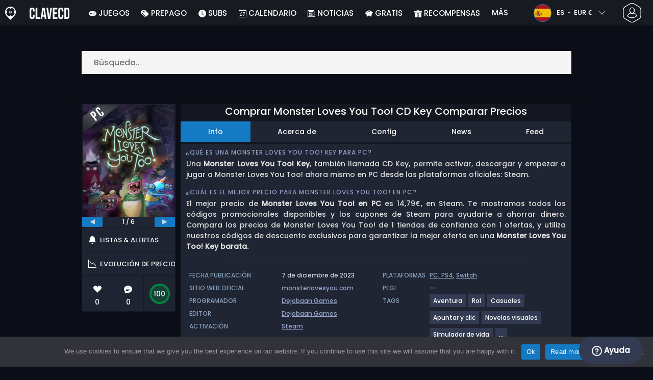

--- FILE ---
content_type: text/html; charset=UTF-8
request_url: https://www.clavecd.es/comprar-monster-loves-you-too-cd-key-comparar-precios/
body_size: 42500
content:
<!doctype html>
<html class="webp webp-alpha webp-animation webp-lossless" lang="es-ES">
<head>
		<link rel="preconnect" href="https://www.googletagmanager.com">
	<link rel="preconnect" href="https://www.google-analytics.com">
		<!-- GA4 - Google tag (gtag.js) -->

		<script>
			window.dataLayer = window.dataLayer || [];
			function gtag(){dataLayer.push(arguments);}
			gtag('js', new Date());
			gtag('config', 'G-F7WTQ5MXNR');
			gtag('consent', 'default', {
				'ad_storage': 'denied',
				'ad_user_data': 'denied',
				'ad_personalization': 'denied',
				'analytics_storage': 'denied'
			});
			if (document.cookie.indexOf("cookie_notice_accepted=") !== -1) {
				gtag('consent', 'update', {
					'ad_user_data': 'granted',
					'ad_personalization': 'granted',
					'ad_storage': 'granted',
					'analytics_storage': 'granted'
				});
			}
		</script>
		<script async src="https://www.googletagmanager.com/gtag/js?id=G-F7WTQ5MXNR"></script>
		<!-- End GA4 - Google tag (gtag.js) -->
		<meta charset="UTF-8" />
	<meta name="theme-color" content="#22374e"/>
	<meta http-equiv="X-UA-Compatible" content="IE=edge">
	<meta name="format-detection" content="telephone=no">
	<meta name="viewport" content="width=device-width, initial-scale=1.0">
	<link rel="pingback" href="https://www.clavecd.es/xmlrpc.php" />
						<link rel="alternate" hreflang="es-ES" href="https://www.clavecd.es/comprar-monster-loves-you-too-cd-key-comparar-precios/" />
					<link rel="alternate" hreflang="es" href="https://www.clavecd.es/comprar-monster-loves-you-too-cd-key-comparar-precios/" />
						<!-- Detected Currency: EUR -->
		<link rel="preload" href="https://www.clavecd.es/wp-content/themes/aks-theme/assets/font/Poppins-Medium-AKS.woff2" as="font" type="font/woff2" crossorigin>
	<link rel="preconnect" href="https://cdn.allkeyshop.com">
	
		<script type="text/javascript">function theChampLoadEvent(e){var t=window.onload;if(typeof window.onload!="function"){window.onload=e}else{window.onload=function(){t();e()}}}</script>
		<script type="text/javascript">var theChampDefaultLang = 'es_ES', theChampCloseIconPath = 'https://www.clavecd.es/wp-content/plugins/super-socializer/images/close.png';</script>
		<script>var theChampSiteUrl = 'https://www.clavecd.es', theChampVerified = 0, theChampEmailPopup = 0, heateorSsMoreSharePopupSearchText = 'Search';</script>
			<script>var theChampLoadingImgPath = 'https://www.clavecd.es/wp-content/plugins/super-socializer/images/ajax_loader.gif'; var theChampAjaxUrl = 'https://www.clavecd.es/wp-admin/admin-ajax.php'; var theChampRedirectionUrl = 'https://www.clavecd.es/comprar-monster-loves-you-too-cd-key-comparar-precios/'; var theChampRegRedirectionUrl = 'https://www.clavecd.es/comprar-monster-loves-you-too-cd-key-comparar-precios/'; </script>
				<script> var theChampFBKey = '391068287698166', theChampSameTabLogin = '0', theChampVerified = 0; var theChampAjaxUrl = 'https://www.clavecd.es/wp-admin/admin-ajax.php'; var theChampPopupTitle = ''; var theChampEmailPopup = 0; var theChampEmailAjaxUrl = 'https://www.clavecd.es/wp-admin/admin-ajax.php'; var theChampEmailPopupTitle = ''; var theChampEmailPopupErrorMsg = ''; var theChampEmailPopupUniqueId = ''; var theChampEmailPopupVerifyMessage = ''; var theChampSteamAuthUrl = "https://steamcommunity.com/openid/login?openid.ns=http%3A%2F%2Fspecs.openid.net%2Fauth%2F2.0&openid.mode=checkid_setup&openid.return_to=https%3A%2F%2Fwww.clavecd.es%3FSuperSocializerSteamAuth%3Dhttps%253A%252F%252Fwww.clavecd.es%252Fcomprar-monster-loves-you-too-cd-key-comparar-precios%252F&openid.realm=https%3A%2F%2Fwww.clavecd.es&openid.identity=http%3A%2F%2Fspecs.openid.net%2Fauth%2F2.0%2Fidentifier_select&openid.claimed_id=http%3A%2F%2Fspecs.openid.net%2Fauth%2F2.0%2Fidentifier_select"; var theChampCurrentPageUrl = 'https%3A%2F%2Fwww.clavecd.es%2Fcomprar-monster-loves-you-too-cd-key-comparar-precios%2F';  var heateorMSEnabled = 0, theChampTwitterAuthUrl = theChampSiteUrl + "?SuperSocializerAuth=Twitter&super_socializer_redirect_to=" + theChampCurrentPageUrl, theChampLineAuthUrl = theChampSiteUrl + "?SuperSocializerAuth=Line&super_socializer_redirect_to=" + theChampCurrentPageUrl, theChampLiveAuthUrl = theChampSiteUrl + "?SuperSocializerAuth=Live&super_socializer_redirect_to=" + theChampCurrentPageUrl, theChampFacebookAuthUrl = theChampSiteUrl + "?SuperSocializerAuth=Facebook&super_socializer_redirect_to=" + theChampCurrentPageUrl, theChampYahooAuthUrl = theChampSiteUrl + "?SuperSocializerAuth=Yahoo&super_socializer_redirect_to=" + theChampCurrentPageUrl, theChampGoogleAuthUrl = theChampSiteUrl + "?SuperSocializerAuth=Google&super_socializer_redirect_to=" + theChampCurrentPageUrl, theChampYoutubeAuthUrl = theChampSiteUrl + "?SuperSocializerAuth=Youtube&super_socializer_redirect_to=" + theChampCurrentPageUrl, theChampVkontakteAuthUrl = theChampSiteUrl + "?SuperSocializerAuth=Vkontakte&super_socializer_redirect_to=" + theChampCurrentPageUrl, theChampLinkedinAuthUrl = theChampSiteUrl + "?SuperSocializerAuth=Linkedin&super_socializer_redirect_to=" + theChampCurrentPageUrl, theChampInstagramAuthUrl = theChampSiteUrl + "?SuperSocializerAuth=Instagram&super_socializer_redirect_to=" + theChampCurrentPageUrl, theChampWordpressAuthUrl = theChampSiteUrl + "?SuperSocializerAuth=Wordpress&super_socializer_redirect_to=" + theChampCurrentPageUrl, theChampDribbbleAuthUrl = theChampSiteUrl + "?SuperSocializerAuth=Dribbble&super_socializer_redirect_to=" + theChampCurrentPageUrl, theChampGithubAuthUrl = theChampSiteUrl + "?SuperSocializerAuth=Github&super_socializer_redirect_to=" + theChampCurrentPageUrl, theChampSpotifyAuthUrl = theChampSiteUrl + "?SuperSocializerAuth=Spotify&super_socializer_redirect_to=" + theChampCurrentPageUrl, theChampKakaoAuthUrl = theChampSiteUrl + "?SuperSocializerAuth=Kakao&super_socializer_redirect_to=" + theChampCurrentPageUrl, theChampTwitchAuthUrl = theChampSiteUrl + "?SuperSocializerAuth=Twitch&super_socializer_redirect_to=" + theChampCurrentPageUrl, theChampRedditAuthUrl = theChampSiteUrl + "?SuperSocializerAuth=Reddit&super_socializer_redirect_to=" + theChampCurrentPageUrl, theChampDisqusAuthUrl = theChampSiteUrl + "?SuperSocializerAuth=Disqus&super_socializer_redirect_to=" + theChampCurrentPageUrl, theChampDropboxAuthUrl = theChampSiteUrl + "?SuperSocializerAuth=Dropbox&super_socializer_redirect_to=" + theChampCurrentPageUrl, theChampFoursquareAuthUrl = theChampSiteUrl + "?SuperSocializerAuth=Foursquare&super_socializer_redirect_to=" + theChampCurrentPageUrl, theChampAmazonAuthUrl = theChampSiteUrl + "?SuperSocializerAuth=Amazon&super_socializer_redirect_to=" + theChampCurrentPageUrl, theChampStackoverflowAuthUrl = theChampSiteUrl + "?SuperSocializerAuth=Stackoverflow&super_socializer_redirect_to=" + theChampCurrentPageUrl, theChampDiscordAuthUrl = theChampSiteUrl + "?SuperSocializerAuth=Discord&super_socializer_redirect_to=" + theChampCurrentPageUrl, theChampMailruAuthUrl = theChampSiteUrl + "?SuperSocializerAuth=Mailru&super_socializer_redirect_to=" + theChampCurrentPageUrl, theChampYandexAuthUrl = theChampSiteUrl + "?SuperSocializerAuth=Yandex&super_socializer_redirect_to=" + theChampCurrentPageUrl; theChampOdnoklassnikiAuthUrl = theChampSiteUrl + "?SuperSocializerAuth=Odnoklassniki&super_socializer_redirect_to=" + theChampCurrentPageUrl;</script>
			<style type="text/css">
						.the_champ_button_instagram span.the_champ_svg,a.the_champ_instagram span.the_champ_svg{background:radial-gradient(circle at 30% 107%,#fdf497 0,#fdf497 5%,#fd5949 45%,#d6249f 60%,#285aeb 90%)}
					.the_champ_horizontal_sharing .the_champ_svg,.heateor_ss_standard_follow_icons_container .the_champ_svg{
					color: #fff;
				border-width: 0px;
		border-style: solid;
		border-color: transparent;
	}
		.the_champ_horizontal_sharing .theChampTCBackground{
		color:#666;
	}
		.the_champ_horizontal_sharing span.the_champ_svg:hover,.heateor_ss_standard_follow_icons_container span.the_champ_svg:hover{
				border-color: transparent;
	}
		.the_champ_vertical_sharing span.the_champ_svg,.heateor_ss_floating_follow_icons_container span.the_champ_svg{
					color: #fff;
				border-width: 0px;
		border-style: solid;
		border-color: transparent;
	}
		.the_champ_vertical_sharing .theChampTCBackground{
		color:#666;
	}
		.the_champ_vertical_sharing span.the_champ_svg:hover,.heateor_ss_floating_follow_icons_container span.the_champ_svg:hover{
						border-color: transparent;
		}
	@media screen and (max-width:783px){.the_champ_vertical_sharing{display:none!important}}div.heateor_ss_mobile_footer{display:none;}@media screen and (max-width:783px){div.the_champ_bottom_sharing div.the_champ_sharing_ul .theChampTCBackground{width:100%!important;background-color:white}div.the_champ_bottom_sharing{width:100%!important;left:0!important;}div.the_champ_bottom_sharing a{width:11.111111111111% !important;margin:0!important;padding:0!important;}div.the_champ_bottom_sharing .the_champ_svg{width:100%!important;}div.the_champ_bottom_sharing div.theChampTotalShareCount{font-size:.7em!important;line-height:28px!important}div.the_champ_bottom_sharing div.theChampTotalShareText{font-size:.5em!important;line-height:0px!important}div.heateor_ss_mobile_footer{display:block;height:40px;}.the_champ_bottom_sharing{padding:0!important;display:block!important;width: auto!important;bottom:-2px!important;top: auto!important;}.the_champ_bottom_sharing .the_champ_square_count{line-height: inherit;}.the_champ_bottom_sharing .theChampSharingArrow{display:none;}.the_champ_bottom_sharing .theChampTCBackground{margin-right: 1.1em !important}}</style>
	<meta name='robots' content='index, follow, max-image-preview:large, max-snippet:-1, max-video-preview:-1' />
	<script>
		window.__site = {"ajaxUrl":"https:\/\/www.clavecd.es\/wp-admin\/admin-ajax.php","themeUrl":"https:\/\/www.clavecd.es\/wp-content\/themes\/aks-theme","url":"https:\/\/www.clavecd.es","none":"ninguno","currentUser":{"id":0,"email":false},"trans":[],"i18n":{"locale":"es-ES","better_locale":"es_ES"},"shortName":"ccd","siteName":"clavecd.es","isExtensionEnabled":false,"currency":"eur","currencySymbol":"\u20ac"};

		const numberFormatter = new Intl.NumberFormat(__site.i18n.locale);
		__site.i18n.formatNumber = numberFormatter.format;
	</script>
	
	<!-- This site is optimized with the Yoast SEO plugin v26.8 - https://yoast.com/product/yoast-seo-wordpress/ -->
	<link media="all" href="https://www.clavecd.es/wp-content/cache/autoptimize/css/autoptimize_5b2fab57c53b372d3543cf55d7aaae7d.css" rel="stylesheet"><title>Comprar Monster Loves You Too! CD Key Comparar Precios</title>
	<meta name="description" content="Comprar Monster Loves You Too! CD Key Comparar Precios. Activa su clave CD en Steam para descargar Barato . Ahorra dinero y encuentra los mejores precios." />
	<link rel="canonical" href="https://www.clavecd.es/comprar-monster-loves-you-too-cd-key-comparar-precios/" />
	<meta property="og:locale" content="es_ES" />
	<meta property="og:type" content="article" />
	<meta property="og:title" content="Comprar Monster Loves You Too! CD Key Comparar Precios" />
	<meta property="og:description" content="Comprar Monster Loves You Too! CD Key Comparar Precios. Activa su clave CD en Steam para descargar Barato . Ahorra dinero y encuentra los mejores precios." />
	<meta property="og:url" content="https://www.clavecd.es/comprar-monster-loves-you-too-cd-key-comparar-precios/" />
	<meta property="og:site_name" content="Clavecd.es" />
	<meta property="article:publisher" content="https://www.facebook.com/clavecd" />
	<meta property="article:modified_time" content="2024-06-26T10:28:51+00:00" />
	<meta property="og:image" content="https://www.clavecd.es/wp-content/uploads/claveMonsterLovesYouToo.jpg" />
	<meta property="og:image:width" content="300" />
	<meta property="og:image:height" content="300" />
	<meta property="og:image:type" content="image/jpeg" />
	<meta name="twitter:card" content="summary_large_image" />
	<meta name="twitter:site" content="@Clavecd" />
	<meta name="twitter:label1" content="Tiempo de lectura" />
	<meta name="twitter:data1" content="2 minutos" />
	<script type="application/ld+json" class="yoast-schema-graph">{"@context":"https://schema.org","@graph":[{"@type":"WebPage","@id":"https://www.clavecd.es/comprar-monster-loves-you-too-cd-key-comparar-precios/","url":"https://www.clavecd.es/comprar-monster-loves-you-too-cd-key-comparar-precios/","name":"Comprar Monster Loves You Too! CD Key Comparar Precios","isPartOf":{"@id":"https://www.clavecd.es/#website"},"primaryImageOfPage":{"@id":"https://www.clavecd.es/comprar-monster-loves-you-too-cd-key-comparar-precios/#primaryimage"},"image":{"@id":"https://www.clavecd.es/comprar-monster-loves-you-too-cd-key-comparar-precios/#primaryimage"},"thumbnailUrl":"https://www.clavecd.es/wp-content/uploads/claveMonsterLovesYouToo.jpg","datePublished":"2024-01-24T03:54:49+00:00","dateModified":"2024-06-26T10:28:51+00:00","description":"Comprar Monster Loves You Too! CD Key Comparar Precios. Activa su clave CD en Steam para descargar Barato . Ahorra dinero y encuentra los mejores precios.","inLanguage":"es-ES","potentialAction":[{"@type":"ReadAction","target":["https://www.clavecd.es/comprar-monster-loves-you-too-cd-key-comparar-precios/"]}]},{"@type":"ImageObject","inLanguage":"es-ES","@id":"https://www.clavecd.es/comprar-monster-loves-you-too-cd-key-comparar-precios/#primaryimage","url":"https://www.clavecd.es/wp-content/uploads/claveMonsterLovesYouToo.jpg","contentUrl":"https://www.clavecd.es/wp-content/uploads/claveMonsterLovesYouToo.jpg","width":300,"height":300,"caption":"Buy Monster Loves You Too KEY"},{"@type":"WebSite","@id":"https://www.clavecd.es/#website","url":"https://www.clavecd.es/","name":"Clavecd.es","description":"Servicio de comparación de precios para claves CD y códigos para producto de juegos.","publisher":{"@id":"https://www.clavecd.es/#organization"},"potentialAction":[{"@type":"SearchAction","target":{"@type":"EntryPoint","urlTemplate":"https://www.clavecd.es/catalog/search-{search_term_string}"},"query-input":{"@type":"PropertyValueSpecification","valueRequired":true,"valueName":"search_term_string"}}],"inLanguage":"es-ES"},{"@type":"Organization","@id":"https://www.clavecd.es/#organization","name":"Clavecd","url":"https://www.clavecd.es/","logo":{"@type":"ImageObject","inLanguage":"es-ES","@id":"https://www.clavecd.es/#/schema/logo/image/","url":"https://www.clavecd.es/wp-content/uploads/logo.png","contentUrl":"https://www.clavecd.es/wp-content/uploads/logo.png","width":224,"height":224,"caption":"Clavecd"},"image":{"@id":"https://www.clavecd.es/#/schema/logo/image/"},"sameAs":["https://www.facebook.com/clavecd","https://x.com/Clavecd","https://www.youtube.com/user/clavecd"]}]}</script>
	<!-- / Yoast SEO plugin. -->


<link href='https://fonts.gstatic.com' crossorigin='anonymous' rel='preconnect' />
<style id='wp-img-auto-sizes-contain-inline-css' type='text/css'>
img:is([sizes=auto i],[sizes^="auto," i]){contain-intrinsic-size:3000px 1500px}
/*# sourceURL=wp-img-auto-sizes-contain-inline-css */
</style>







<style id='classic-theme-styles-inline-css' type='text/css'>
/*! This file is auto-generated */
.wp-block-button__link{color:#fff;background-color:#32373c;border-radius:9999px;box-shadow:none;text-decoration:none;padding:calc(.667em + 2px) calc(1.333em + 2px);font-size:1.125em}.wp-block-file__button{background:#32373c;color:#fff;text-decoration:none}
/*# sourceURL=/wp-includes/css/classic-themes.min.css */
</style>






<style id='the_champ_frontend_css-inline-css' type='text/css'>
#TB_window {
    background-color: #22374e;
}
#TB_title {
    background-color: #22374e;
}
/*# sourceURL=the_champ_frontend_css-inline-css */
</style>
<script type="text/javascript" id="aks-offers-js-extra">
/* <![CDATA[ */
var gamePageTrans = {"accPopUpHeader":"Esta es una oferta de cuenta","accPopUpContent":"Ser\u00e1s redirigido a una oferta que incluye una cuenta en lugar de una clave. \u00bfDe acuerdo?","accPopUpContinueBtn":"S\u00ed, ver oferta","accPopUpGoBackBtn":"Ll\u00e9vame de vuelta","isAccPage":"","showMore":"Mostrar m\u00e1s","showLess":"Mostrar menos","merchants":{"1":{"name":"Steam","logo":"steam","rating":{"score":4.7,"count":38,"maximum":5},"official":true,"paypal":true,"card":true,"recomended":false,"review_link":"https://www.clavecd.es/review/steam-cupon-codigo-promocional/","giftCardReminder":{"text":"\u003Cb\u003EAhorra hasta un 5%\u003C/b\u003E con tarjetas regalo prepago rebajadas para Steam","url":"https://www.clavecd.es/comprar-steam-gift-card-cd-key-comparar-precios/"},"note":null}},"editions":{"1":{"name":"Standard"}},"prices":[{"id":135499845,"originalPrice":14.79,"merchant":1,"merchantIcon":"steam","merchantName":"Steam","isFirstParty":true,"isOfficial":true,"allowPaypal":true,"allowCard":true,"edition":"1","region":"2","voucher_code":null,"voucher_discount_value":null,"voucher_discount_type":null,"price":14.79,"pricePaypal":14.79,"feesPaypal":0,"priceCard":14.79,"feesCard":0,"dispo":1,"account":false,"activationPlatform":"steam"}],"regions":{"2":{"region_short_description":"Steam CD Key Clave. Para la plataforma Steam, Libre de Regi\u00f3n / Worldwide. Lee la descripcion la tienda sobre restriciones de paises y lenguaje. Mira abajo para m\u00e1s informaci\u00f3n.","filter_name":"STEAM GLOBAL","region_name":"GLOBAL","region_long_description":"STEAM CD KEY CLAVE : Utiliza el c\u00f3digo Steam (Steam Key Code) en la plataforma Steam para descargar y jugar a [meta name]. Debes conectarte a tu cuenta Steam o crear una de forma gratis. Descarga el \u003Ca href=\"http://store.steampowered.com/about/\" target=\"_blank\"\u003ECliente Steam AQUI\u003C/a\u003E. Entonces cuando te conectes, haz clic en \u003Cstrong\u003EAdd a Game (A\u00f1adir Juego)\u003C/strong\u003E (loca abajo a la izquierda) -&gt; Activa un producto en Steam. Ah\u00ed, tienes que poner tu\u003Cstrong\u003E CD Key (Clave)\u003C/strong\u003E, entonces el \u003Cstrong\u003Ejuego\u003C/strong\u003E ser\u00e1 activado y a\u00f1adido a tu librer\u00eda de juegos \u003Cstrong\u003ESteam\u003C/strong\u003E."}},"priceBeforeCoupon":"Precio antes del cup\u00f3n","priceWithCoupon":"Precio con cup\u00f3n","priceWithPaypalFees":"Precio con tarifas de PayPal","priceWithCardFees":"Precio con tarifas de tarjeta","noOffer":"Actualmente no hay ninguna oferta para este juego","noPrice":"Actualmente no hay ning\u00fan precio para este juego","fill":"Rellene el siguiente formulario para mantenerse informado sobre nuevas ofertas","scan":"Escaneamos diariamente los siguientes comercios","officialMerchants":"Tiendas oficiales","otherMerchants":"Otros comerciantes","allMerchants":"Todos los comerciantes","enterEmail":"Tu correo electr\u00f3nico","notifyMe":"Av\u00edsame","allertSucessfulySent":"Su alerta se ha creado con \u00e9xito","allMerchantsLink":"https://allkeyshop.com/blog/cdkey-store-reviews-aggregated/"};
//# sourceURL=aks-offers-js-extra
/* ]]> */
</script>


<link rel='shortlink' href='https://www.clavecd.es/?p=659978' />
    <style>
        .aks-cred-message {
            padding: 10px;
            margin-bottom: 10px;
            border-radius: 4px;
        }
        .aks-cred-message.error {
            background-color: #ffebee;
            color: #c62828;
            border: 1px solid #ffcdd2;
        }
        .aks-cred-message.success {
            background-color: #e8f5e9;
            color: #2e7d32;
            border: 1px solid #c8e6c9;
        }
    </style>
                <script>
                (() => {
                    const currencies = {"eur":{"symbol":"\u20ac","name":"Euro","code":"eur","format":"{value}{symbol}"},"usd":{"symbol":"$","name":"US Dollar","code":"usd","format":"{symbol}{value}"},"gbp":{"symbol":"\u00a3","name":"British Pound Sterling","code":"gbp","format":"{symbol}{value}"}};
                    const numberFormatter = new Intl.NumberFormat(__site.i18n.locale, {
                        minimumFractionDigits: 2,
                        maximumFractionDigits: 2,
                    });
                    const getCurrencySymbol = (locale, currency) => (0).toLocaleString(locale, { style: 'currency', currency, minimumFractionDigits: 0, maximumFractionDigits: 0 }).replace(/\d/g, '').trim();

                    window.__site.i18n.formatPrice = (price, currency) => {
                        if (!currency) {
                            currency = __site.currency;
                        }
                        if (price === 0.01 || price === "0.01") {
                            return "Free";
                        }

                        if (price === 0.02 || price === "0.02") {
                            if (currency.toLowerCase() == 'eur') {
                                return "--" + getCurrencySymbol(__site.i18n.locale ,currency.toLowerCase());
                            } else {
                                return getCurrencySymbol(__site.i18n.locale ,currency.toLowerCase()) + "--";
                            }
                        }

                        if (currency.toLowerCase() == 'eur') {
                            return numberFormatter.format(price) + getCurrencySymbol(__site.i18n.locale ,currency.toLowerCase());
                        } else {
                            return getCurrencySymbol(__site.i18n.locale ,currency.toLowerCase()) + numberFormatter.format(price);
                        }
                    };
                })();
            </script>
            <link rel="manifest" href="https://www.clavecd.es/wp-content/themes/aks-theme/assets/manifest/manifest.php"/>
<link rel="icon" href="https://www.clavecd.es/wp-content/themes/aks-theme/assets/image/favicon-32x32.png"  type="image/png" sizes="16x16 32x32 48x48"/>
<link rel="icon" href="https://www.clavecd.es/wp-content/themes/aks-theme/assets/image/favicon-192x192.png"  type="image/png" sizes="192x192"/>

	
    <script>
        productId = 157600
    </script>
	<style id='global-styles-inline-css' type='text/css'>
:root{--wp--preset--aspect-ratio--square: 1;--wp--preset--aspect-ratio--4-3: 4/3;--wp--preset--aspect-ratio--3-4: 3/4;--wp--preset--aspect-ratio--3-2: 3/2;--wp--preset--aspect-ratio--2-3: 2/3;--wp--preset--aspect-ratio--16-9: 16/9;--wp--preset--aspect-ratio--9-16: 9/16;--wp--preset--color--black: #000000;--wp--preset--color--cyan-bluish-gray: #abb8c3;--wp--preset--color--white: #ffffff;--wp--preset--color--pale-pink: #f78da7;--wp--preset--color--vivid-red: #cf2e2e;--wp--preset--color--luminous-vivid-orange: #ff6900;--wp--preset--color--luminous-vivid-amber: #fcb900;--wp--preset--color--light-green-cyan: #7bdcb5;--wp--preset--color--vivid-green-cyan: #00d084;--wp--preset--color--pale-cyan-blue: #8ed1fc;--wp--preset--color--vivid-cyan-blue: #0693e3;--wp--preset--color--vivid-purple: #9b51e0;--wp--preset--gradient--vivid-cyan-blue-to-vivid-purple: linear-gradient(135deg,rgb(6,147,227) 0%,rgb(155,81,224) 100%);--wp--preset--gradient--light-green-cyan-to-vivid-green-cyan: linear-gradient(135deg,rgb(122,220,180) 0%,rgb(0,208,130) 100%);--wp--preset--gradient--luminous-vivid-amber-to-luminous-vivid-orange: linear-gradient(135deg,rgb(252,185,0) 0%,rgb(255,105,0) 100%);--wp--preset--gradient--luminous-vivid-orange-to-vivid-red: linear-gradient(135deg,rgb(255,105,0) 0%,rgb(207,46,46) 100%);--wp--preset--gradient--very-light-gray-to-cyan-bluish-gray: linear-gradient(135deg,rgb(238,238,238) 0%,rgb(169,184,195) 100%);--wp--preset--gradient--cool-to-warm-spectrum: linear-gradient(135deg,rgb(74,234,220) 0%,rgb(151,120,209) 20%,rgb(207,42,186) 40%,rgb(238,44,130) 60%,rgb(251,105,98) 80%,rgb(254,248,76) 100%);--wp--preset--gradient--blush-light-purple: linear-gradient(135deg,rgb(255,206,236) 0%,rgb(152,150,240) 100%);--wp--preset--gradient--blush-bordeaux: linear-gradient(135deg,rgb(254,205,165) 0%,rgb(254,45,45) 50%,rgb(107,0,62) 100%);--wp--preset--gradient--luminous-dusk: linear-gradient(135deg,rgb(255,203,112) 0%,rgb(199,81,192) 50%,rgb(65,88,208) 100%);--wp--preset--gradient--pale-ocean: linear-gradient(135deg,rgb(255,245,203) 0%,rgb(182,227,212) 50%,rgb(51,167,181) 100%);--wp--preset--gradient--electric-grass: linear-gradient(135deg,rgb(202,248,128) 0%,rgb(113,206,126) 100%);--wp--preset--gradient--midnight: linear-gradient(135deg,rgb(2,3,129) 0%,rgb(40,116,252) 100%);--wp--preset--font-size--small: 13px;--wp--preset--font-size--medium: 20px;--wp--preset--font-size--large: 36px;--wp--preset--font-size--x-large: 42px;--wp--preset--spacing--20: 0.44rem;--wp--preset--spacing--30: 0.67rem;--wp--preset--spacing--40: 1rem;--wp--preset--spacing--50: 1.5rem;--wp--preset--spacing--60: 2.25rem;--wp--preset--spacing--70: 3.38rem;--wp--preset--spacing--80: 5.06rem;--wp--preset--shadow--natural: 6px 6px 9px rgba(0, 0, 0, 0.2);--wp--preset--shadow--deep: 12px 12px 50px rgba(0, 0, 0, 0.4);--wp--preset--shadow--sharp: 6px 6px 0px rgba(0, 0, 0, 0.2);--wp--preset--shadow--outlined: 6px 6px 0px -3px rgb(255, 255, 255), 6px 6px rgb(0, 0, 0);--wp--preset--shadow--crisp: 6px 6px 0px rgb(0, 0, 0);}:where(.is-layout-flex){gap: 0.5em;}:where(.is-layout-grid){gap: 0.5em;}body .is-layout-flex{display: flex;}.is-layout-flex{flex-wrap: wrap;align-items: center;}.is-layout-flex > :is(*, div){margin: 0;}body .is-layout-grid{display: grid;}.is-layout-grid > :is(*, div){margin: 0;}:where(.wp-block-columns.is-layout-flex){gap: 2em;}:where(.wp-block-columns.is-layout-grid){gap: 2em;}:where(.wp-block-post-template.is-layout-flex){gap: 1.25em;}:where(.wp-block-post-template.is-layout-grid){gap: 1.25em;}.has-black-color{color: var(--wp--preset--color--black) !important;}.has-cyan-bluish-gray-color{color: var(--wp--preset--color--cyan-bluish-gray) !important;}.has-white-color{color: var(--wp--preset--color--white) !important;}.has-pale-pink-color{color: var(--wp--preset--color--pale-pink) !important;}.has-vivid-red-color{color: var(--wp--preset--color--vivid-red) !important;}.has-luminous-vivid-orange-color{color: var(--wp--preset--color--luminous-vivid-orange) !important;}.has-luminous-vivid-amber-color{color: var(--wp--preset--color--luminous-vivid-amber) !important;}.has-light-green-cyan-color{color: var(--wp--preset--color--light-green-cyan) !important;}.has-vivid-green-cyan-color{color: var(--wp--preset--color--vivid-green-cyan) !important;}.has-pale-cyan-blue-color{color: var(--wp--preset--color--pale-cyan-blue) !important;}.has-vivid-cyan-blue-color{color: var(--wp--preset--color--vivid-cyan-blue) !important;}.has-vivid-purple-color{color: var(--wp--preset--color--vivid-purple) !important;}.has-black-background-color{background-color: var(--wp--preset--color--black) !important;}.has-cyan-bluish-gray-background-color{background-color: var(--wp--preset--color--cyan-bluish-gray) !important;}.has-white-background-color{background-color: var(--wp--preset--color--white) !important;}.has-pale-pink-background-color{background-color: var(--wp--preset--color--pale-pink) !important;}.has-vivid-red-background-color{background-color: var(--wp--preset--color--vivid-red) !important;}.has-luminous-vivid-orange-background-color{background-color: var(--wp--preset--color--luminous-vivid-orange) !important;}.has-luminous-vivid-amber-background-color{background-color: var(--wp--preset--color--luminous-vivid-amber) !important;}.has-light-green-cyan-background-color{background-color: var(--wp--preset--color--light-green-cyan) !important;}.has-vivid-green-cyan-background-color{background-color: var(--wp--preset--color--vivid-green-cyan) !important;}.has-pale-cyan-blue-background-color{background-color: var(--wp--preset--color--pale-cyan-blue) !important;}.has-vivid-cyan-blue-background-color{background-color: var(--wp--preset--color--vivid-cyan-blue) !important;}.has-vivid-purple-background-color{background-color: var(--wp--preset--color--vivid-purple) !important;}.has-black-border-color{border-color: var(--wp--preset--color--black) !important;}.has-cyan-bluish-gray-border-color{border-color: var(--wp--preset--color--cyan-bluish-gray) !important;}.has-white-border-color{border-color: var(--wp--preset--color--white) !important;}.has-pale-pink-border-color{border-color: var(--wp--preset--color--pale-pink) !important;}.has-vivid-red-border-color{border-color: var(--wp--preset--color--vivid-red) !important;}.has-luminous-vivid-orange-border-color{border-color: var(--wp--preset--color--luminous-vivid-orange) !important;}.has-luminous-vivid-amber-border-color{border-color: var(--wp--preset--color--luminous-vivid-amber) !important;}.has-light-green-cyan-border-color{border-color: var(--wp--preset--color--light-green-cyan) !important;}.has-vivid-green-cyan-border-color{border-color: var(--wp--preset--color--vivid-green-cyan) !important;}.has-pale-cyan-blue-border-color{border-color: var(--wp--preset--color--pale-cyan-blue) !important;}.has-vivid-cyan-blue-border-color{border-color: var(--wp--preset--color--vivid-cyan-blue) !important;}.has-vivid-purple-border-color{border-color: var(--wp--preset--color--vivid-purple) !important;}.has-vivid-cyan-blue-to-vivid-purple-gradient-background{background: var(--wp--preset--gradient--vivid-cyan-blue-to-vivid-purple) !important;}.has-light-green-cyan-to-vivid-green-cyan-gradient-background{background: var(--wp--preset--gradient--light-green-cyan-to-vivid-green-cyan) !important;}.has-luminous-vivid-amber-to-luminous-vivid-orange-gradient-background{background: var(--wp--preset--gradient--luminous-vivid-amber-to-luminous-vivid-orange) !important;}.has-luminous-vivid-orange-to-vivid-red-gradient-background{background: var(--wp--preset--gradient--luminous-vivid-orange-to-vivid-red) !important;}.has-very-light-gray-to-cyan-bluish-gray-gradient-background{background: var(--wp--preset--gradient--very-light-gray-to-cyan-bluish-gray) !important;}.has-cool-to-warm-spectrum-gradient-background{background: var(--wp--preset--gradient--cool-to-warm-spectrum) !important;}.has-blush-light-purple-gradient-background{background: var(--wp--preset--gradient--blush-light-purple) !important;}.has-blush-bordeaux-gradient-background{background: var(--wp--preset--gradient--blush-bordeaux) !important;}.has-luminous-dusk-gradient-background{background: var(--wp--preset--gradient--luminous-dusk) !important;}.has-pale-ocean-gradient-background{background: var(--wp--preset--gradient--pale-ocean) !important;}.has-electric-grass-gradient-background{background: var(--wp--preset--gradient--electric-grass) !important;}.has-midnight-gradient-background{background: var(--wp--preset--gradient--midnight) !important;}.has-small-font-size{font-size: var(--wp--preset--font-size--small) !important;}.has-medium-font-size{font-size: var(--wp--preset--font-size--medium) !important;}.has-large-font-size{font-size: var(--wp--preset--font-size--large) !important;}.has-x-large-font-size{font-size: var(--wp--preset--font-size--x-large) !important;}
/*# sourceURL=global-styles-inline-css */
</style>

</head>
<body class="wp-singular page-template page-template-template-custom page-template-template-custom-php page page-id-659978 wp-theme-aks-theme cookies-not-set body__container">
	 
	

	<div class="body__overlay"></div>

	
	
	<header class="header__container userbar" data-header>
    <div class="header__container--inner">
        <div class="container userbar-top-row">
            <!-- BANNER BRAND -->
            <a href="https://www.clavecd.es/" class="userbar-brand">
                                    <picture>
            <source srcset="https://www.clavecd.es/wp-content/themes/aks-theme/assets/image/layout/banner-brand-logo.webp" type="image/webp">
            <source srcset="https://www.clavecd.es/wp-content/themes/aks-theme/assets/image/layout/banner-brand-logo.png" type="image/png">
            <img src="https://www.clavecd.es/wp-content/themes/aks-theme/assets/image/layout/banner-brand-logo.png" alt="Logo" width="21" height="26"  width="42" height="52">
        </picture>
                                </a>

            <!-- BANNER SLOGAN -->
            <div class="userbar-slogan">
                 <a href="https://www.clavecd.es/">
                    <picture>
            <source srcset="https://www.clavecd.es/wp-content/themes/aks-theme/assets/image/layout/site_name/clavecd.es_white.webp" type="image/webp">
            <source srcset="https://www.clavecd.es/wp-content/themes/aks-theme/assets/image/layout/site_name/clavecd.es_white.png" type="image/png">
            <img src="https://www.clavecd.es/wp-content/themes/aks-theme/assets/image/layout/site_name/clavecd.es_white.png" alt="Clavecd.es" width="78" height="22" class="brand__logo"  width="78" height="22">
        </picture>
                </a>
            </div>

            <nav class="nav menu__container">
    <div class="menu__wrapper">

        <!-- Menu mobile buttons -->
        <div class="button--previous d-inline-block d-lg-none">&#8249;</div>
        <div class="button--close menu__trigger d-inline-block d-lg-none">&#215;</div>

                    <!-- Login -->
            <div class="mx-auto mt-5 d-block d-lg-none">
                <div class="mx-auto text-center">Conexión</div>
                                     <div ><div class="the_champ_login_container"><ul class="the_champ_login_ul"><li><i class="theChampLogin theChampFacebookBackground theChampFacebookLogin" alt="Login with Facebook" title="Login with Facebook" onclick="theChampInitiateLogin(this, 'facebook')" ><div class="theChampFacebookLogoContainer"><ss style="display:block" class="theChampLoginSvg theChampFacebookLoginSvg"></ss></div></i></li><li><i id="theChampGoogleButton" class="theChampLogin theChampGoogleBackground theChampGoogleLogin" alt="Login with Google" title="Login with Google" onclick="theChampInitiateLogin(this, 'google')" ><ss style="display:block" class="theChampLoginSvg theChampGoogleLoginSvg"></ss></i></li><li><i class="theChampLogin theChampSteamBackground theChampSteamLogin" alt="Login with Steam" title="Login with Steam" onclick="theChampInitiateLogin(this, 'steam')" ><ss style="display:block" class="theChampLoginSvg theChampSteamLoginSvg"></ss></i></li><li><i class="theChampLogin theChampTwitchBackground theChampTwitchLogin" alt="Login with Twitch" title="Login with Twitch" onclick="theChampInitiateLogin(this, 'twitch')" ><ss style="display:block" class="theChampLoginSvg theChampTwitchLoginSvg"></ss></i></li></ul></div></div><div style="clear:both"></div>
                            </div>
                            
                                    
        <!-- Locale dropdowns (language + currency) mobile -->
        <div class="settings__wrapper d-flex d-lg-none">
                            

<div class="blw userbar__dropdown-container x-userbar-dropdown" id='languageButton'>
    <button class="userbar__btn blw__button x-btn x-dropdown-handle">
        <span class="blw__flag blw__flag--small fi fi-es"></span>

        <span class="blw__button__label">
            ES
            <span class="blw__button__separator">-</span>
            EUR €
        </span>

        <span class="blw__button__icon">
            <i class="fas fa-chevron-down">  
  
  
<svg  width="16" height="16" fill="currentColor">
  <use xlink:href="https://www.clavecd.es/wp-content/themes/aks-theme/assets/images/sprites/storesprite.svg#chevron-down"/>
</svg></i>
            <i class="fas fa-chevron-up">  
  
  
<svg  width="16" height="16" fill="currentColor">
  <use xlink:href="https://www.clavecd.es/wp-content/themes/aks-theme/assets/images/sprites/storesprite.svg#chevron-up"/>
</svg></i>
        </span>
    </button>

    <div class="userbar__dropdown x-dropdown blw__dropdown" id='languageDropdown'>
        <div class="userbar__dropdown__wrapper blw__dropdown__wrapper">
            <div>
                <div class="blw__dropdown__title">Lenguaje</div>

                <ul class="blw__list" id='languageSwitch'>
                                            <li >
                            <a href="https://www.allkeyshop.com/blog/buy-monster-loves-you-too-cd-key-compare-prices/">
                                <div class="blw__flag blw__flag--small fi fi-eu"></div>
                                EN
                            </a>
                        </li>
                                            <li >
                            <a href="https://www.goclecd.fr/acheter-monster-loves-you-too-cle-cd-comparateur-prix/">
                                <div class="blw__flag blw__flag--small fi fi-fr"></div>
                                FR
                            </a>
                        </li>
                                            <li >
                            <a href="https://www.keyforsteam.de/monster-loves-you-too-key-kaufen-preisvergleich/">
                                <div class="blw__flag blw__flag--small fi fi-de"></div>
                                DE
                            </a>
                        </li>
                                            <li class="blw__list__item--active">
                            <a href="https://www.clavecd.es/comprar-monster-loves-you-too-cd-key-comparar-precios/">
                                <div class="blw__flag blw__flag--small fi fi-es"></div>
                                ES
                            </a>
                        </li>
                                            <li >
                            <a href="https://www.cdkeyit.it/acquistare-monster-loves-you-too-cd-key-confrontare-prezzi/">
                                <div class="blw__flag blw__flag--small fi fi-it"></div>
                                IT
                            </a>
                        </li>
                                            <li >
                            <a href="https://www.cdkeypt.pt/comprar-monster-loves-you-too-cd-key-comparar-precos/">
                                <div class="blw__flag blw__flag--small fi fi-pt"></div>
                                PT
                            </a>
                        </li>
                                            <li >
                            <a href="https://www.cdkeynl.nl/koop-monster-loves-you-too-cd-key-goedkoop-vergelijk-de-prijzen/">
                                <div class="blw__flag blw__flag--small fi fi-nl"></div>
                                NL
                            </a>
                        </li>
                                    </ul>
            </div>

            <div class="blw__dropdown__separator"></div>

            <div>
                <div class="blw__dropdown__title">Moneda</div>

                <ul class="blw__list blw__list--centered" id='currencySwitch'>
                                            <li class="blw__list__item--active">
                            <a href="https://www.clavecd.es/comprar-monster-loves-you-too-cd-key-comparar-precios/" class="x-set-currency" data-currency="eur">
                                EUR €
                            </a>
                        </li>
                                            <li >
                            <a href="https://www.allkeyshop.com/blog/en-us/buy-monster-loves-you-too-cd-key-compare-prices/" class="x-set-currency" data-currency="usd">
                                USD $
                            </a>
                        </li>
                                            <li >
                            <a href="https://www.allkeyshop.com/blog/en-gb/buy-monster-loves-you-too-cd-key-compare-prices/" class="x-set-currency" data-currency="gbp">
                                GBP £
                            </a>
                        </li>
                                    </ul>
            </div>
        </div>
    </div>
</div>

                    </div>

        <!-- Menu list -->
        <ul class="menu__list container nav-links nav justify-content-around">
                                    <li class="menu__list-item nav-link  menu-item menu-item-type-custom menu-item-object-custom menu-item-9070">
                        <div class="menu__list-wrapper">
                            <a class="menu__link"
                                 href="https://www.clavecd.es/juegos/"
                                
                                 target="_self"    rel=""
                                                            >
                                <span class="menu__icon" style="display: none"></span>
                                <span class="menu__title"> <svg class="bi" width="15" height="15" fill="currentColor" preserveAspectRatio="xMidYMid meet"><use xlink:href="https://www.clavecd.es/wp-content/themes/aks-theme/assets/images/sprites/storesprite.svg#custom-gamepad-solid"/></svg> Juegos </span>
                            </a>
                            <span class="menu__link nav-link-no-link" style="display: none">
                                <span class="menu__icon" style="display: none"></span>
                                <span class="menu__title"> <svg class="bi" width="15" height="15" fill="currentColor" preserveAspectRatio="xMidYMid meet"><use xlink:href="https://www.clavecd.es/wp-content/themes/aks-theme/assets/images/sprites/storesprite.svg#custom-gamepad-solid"/></svg> Juegos </span>
                            </span>

                                                    </div>
                    </li>
                                    <li class="menu__list-item nav-link  menu--giftcards menu-item menu-item-type-custom menu-item-object-custom menu-item-has-children menu-item-9556">
                        <div class="menu__list-wrapper">
                            <a class="menu__link"
                                 href="https://www.clavecd.es/catalog/category-giftcards"
                                
                                 target="_self"    rel=""
                                                            >
                                <span class="menu__icon" style="display: none"></span>
                                <span class="menu__title"> <svg class="bi" width="15" height="15" fill="currentColor" preserveAspectRatio="xMidYMid meet"><use xlink:href="https://www.clavecd.es/wp-content/themes/aks-theme/assets/images/sprites/storesprite.svg#tags-fill"/></svg> Prepago </span>
                            </a>
                            <span class="menu__link nav-link-no-link" style="display: none">
                                <span class="menu__icon" style="display: none"></span>
                                <span class="menu__title"> <svg class="bi" width="15" height="15" fill="currentColor" preserveAspectRatio="xMidYMid meet"><use xlink:href="https://www.clavecd.es/wp-content/themes/aks-theme/assets/images/sprites/storesprite.svg#tags-fill"/></svg> Prepago </span>
                            </span>

                                                            <ul class="menu__dropdown nav-link-dropdown" data-nav-dropdown>
                                                                            <li class="menu__dropdown-item nav-link-dropdown-link  menu-item menu-item-type-custom menu-item-object-custom menu-item-334859">
                                            <a class="menu__dropdown-link" href="https://www.clavecd.es/comprar-tarjeta-psn-playstation-network-gift-card-playstation-network-barato-comparar-precios/"  target="_self"   >
                                                <span>Tarjetas Prepago PlayStation</span>
                                                                                            </a>
                                                                                    </li>
                                                                            <li class="menu__dropdown-item nav-link-dropdown-link  menu-item menu-item-type-custom menu-item-object-custom menu-item-504704">
                                            <a class="menu__dropdown-link" href="https://www.clavecd.es/comprar-steam-gift-card-cd-key-comparar-precios/"  target="_self"   >
                                                <span>Steam gift cards</span>
                                                                                            </a>
                                                                                    </li>
                                                                            <li class="menu__dropdown-item nav-link-dropdown-link  menu-item menu-item-type-custom menu-item-object-custom menu-item-21142">
                                            <a class="menu__dropdown-link" href="https://www.clavecd.es/tarjeta-regalo-xbox-espana/"  target="_self"   >
                                                <span>Tarjetas Prepago Xbox</span>
                                                                                            </a>
                                                                                    </li>
                                                                            <li class="menu__dropdown-item nav-link-dropdown-link  menu-item menu-item-type-custom menu-item-object-custom menu-item-9019">
                                            <a class="menu__dropdown-link" href="https://www.clavecd.es/comprar-nintendo-eshop-cards-cd-key-comparar-precios/"  target="_self"   >
                                                <span>Tarjetas Prepago Nintendo eShop</span>
                                                                                            </a>
                                                                                    </li>
                                                                            <li class="menu__dropdown-item nav-link-dropdown-link  menu-item menu-item-type-custom menu-item-object-custom menu-item-504706">
                                            <a class="menu__dropdown-link" href="https://www.clavecd.es/comprar-roblox-gift-card-cd-key-comparar-precios/"  target="_self"   >
                                                <span>Roblox gift cards</span>
                                                                                            </a>
                                                                                    </li>
                                                                            <li class="menu__dropdown-item nav-link-dropdown-link  menu-item menu-item-type-custom menu-item-object-custom menu-item-504712">
                                            <a class="menu__dropdown-link" href="https://www.clavecd.es/catalog/category-giftcards"  target="_self"   >
                                                <span>Todas las tarjetas regalo</span>
                                                                                            </a>
                                                                                    </li>
                                                                    </ul>
                                                    </div>
                    </li>
                                    <li class="menu__list-item nav-link  menu-item menu-item-type-custom menu-item-object-custom menu-item-has-children menu-item-618099">
                        <div class="menu__list-wrapper">
                            <a class="menu__link"
                                 href="https://www.clavecd.es/catalog/category-subscriptions/"
                                
                                 target="_self"    rel=""
                                                            >
                                <span class="menu__icon" style="display: none"></span>
                                <span class="menu__title"> <svg class="bi" width="15" height="15" fill="currentColor" preserveAspectRatio="xMidYMid meet"><use xlink:href="https://www.clavecd.es/wp-content/themes/aks-theme/assets/images/sprites/storesprite.svg#clock-fill"/></svg> Subs </span>
                            </a>
                            <span class="menu__link nav-link-no-link" style="display: none">
                                <span class="menu__icon" style="display: none"></span>
                                <span class="menu__title"> <svg class="bi" width="15" height="15" fill="currentColor" preserveAspectRatio="xMidYMid meet"><use xlink:href="https://www.clavecd.es/wp-content/themes/aks-theme/assets/images/sprites/storesprite.svg#clock-fill"/></svg> Subs </span>
                            </span>

                                                            <ul class="menu__dropdown nav-link-dropdown" data-nav-dropdown>
                                                                            <li class="menu__dropdown-item nav-link-dropdown-link  menu-item menu-item-type-custom menu-item-object-custom menu-item-618100">
                                            <a class="menu__dropdown-link" href="https://www.clavecd.es/comprar-ps-plus-essential-comparar-precios/"  target="_self"   >
                                                <span>Playstation Plus Essential</span>
                                                                                            </a>
                                                                                    </li>
                                                                            <li class="menu__dropdown-item nav-link-dropdown-link  menu-item menu-item-type-custom menu-item-object-custom menu-item-618101">
                                            <a class="menu__dropdown-link" href="https://www.clavecd.es/comprar-ps-plus-extra-comparar-precios/"  target="_self"   >
                                                <span>Playstation Plus Extra</span>
                                                                                            </a>
                                                                                    </li>
                                                                            <li class="menu__dropdown-item nav-link-dropdown-link  menu-item menu-item-type-custom menu-item-object-custom menu-item-618102">
                                            <a class="menu__dropdown-link" href="https://www.clavecd.es/comprar-ps-plus-premium-comparar-precios/"  target="_self"   >
                                                <span>Playstation Plus Premium</span>
                                                                                            </a>
                                                                                    </li>
                                                                            <li class="menu__dropdown-item nav-link-dropdown-link  menu-item menu-item-type-custom menu-item-object-custom menu-item-618103">
                                            <a class="menu__dropdown-link" href="https://www.clavecd.es/comprar-xbox-game-pass-core-cd-key-comparar-precios/"  target="_self"   >
                                                <span>Xbox Game Pass Core</span>
                                                                                            </a>
                                                                                    </li>
                                                                            <li class="menu__dropdown-item nav-link-dropdown-link  menu-item menu-item-type-custom menu-item-object-custom menu-item-618104">
                                            <a class="menu__dropdown-link" href="https://www.clavecd.es/comprar-xbox-game-pass-pc-cd-key-comparar-precios/"  target="_self"   >
                                                <span>Xbox Game Pass PC</span>
                                                                                            </a>
                                                                                    </li>
                                                                            <li class="menu__dropdown-item nav-link-dropdown-link  menu-item menu-item-type-custom menu-item-object-custom menu-item-618105">
                                            <a class="menu__dropdown-link" href="https://www.clavecd.es/comprar-xbox-game-pass-xbox-one-cd-key-comparar-precios/"  target="_self"   >
                                                <span>Xbox Game Pass Standard</span>
                                                                                            </a>
                                                                                    </li>
                                                                            <li class="menu__dropdown-item nav-link-dropdown-link  menu-item menu-item-type-custom menu-item-object-custom menu-item-618106">
                                            <a class="menu__dropdown-link" href="https://www.clavecd.es/comprar-xbox-game-pass-ultimate-cd-key-comparar-precios/"  target="_self"   >
                                                <span>Xbox Game pass Ultimate</span>
                                                                                            </a>
                                                                                    </li>
                                                                            <li class="menu__dropdown-item nav-link-dropdown-link  menu-item menu-item-type-custom menu-item-object-custom menu-item-618107">
                                            <a class="menu__dropdown-link" href="https://www.clavecd.es/comprar-nintendo-switch-online-12-meses-nintendo-switch-barato-comparar-precios/"  target="_self"   >
                                                <span>Nintendo Online</span>
                                                                                            </a>
                                                                                    </li>
                                                                            <li class="menu__dropdown-item nav-link-dropdown-link  menu-item menu-item-type-custom menu-item-object-custom menu-item-795591">
                                            <a class="menu__dropdown-link" href="https://www.clavecd.es/catalog/category-subscriptions/"  target="_self"   >
                                                <span>Todas las tarjetas de suscripción</span>
                                                                                            </a>
                                                                                    </li>
                                                                    </ul>
                                                    </div>
                    </li>
                                    <li class="menu__list-item nav-link  menu-item menu-item-type-custom menu-item-object-custom menu-item-961293">
                        <div class="menu__list-wrapper">
                            <a class="menu__link"
                                 href="https://www.clavecd.es/calendario/"
                                
                                 target="_self"    rel=""
                                                            >
                                <span class="menu__icon" style="display: none"></span>
                                <span class="menu__title"> <svg class="bi" width="15" height="15" fill="currentColor" preserveAspectRatio="xMidYMid meet"><use xlink:href="https://www.clavecd.es/wp-content/themes/aks-theme/assets/images/sprites/storesprite.svg#calendar3"/></svg> Calendario </span>
                            </a>
                            <span class="menu__link nav-link-no-link" style="display: none">
                                <span class="menu__icon" style="display: none"></span>
                                <span class="menu__title"> <svg class="bi" width="15" height="15" fill="currentColor" preserveAspectRatio="xMidYMid meet"><use xlink:href="https://www.clavecd.es/wp-content/themes/aks-theme/assets/images/sprites/storesprite.svg#calendar3"/></svg> Calendario </span>
                            </span>

                                                    </div>
                    </li>
                                    <li class="menu__list-item nav-link  menu-item menu-item-type-custom menu-item-object-custom menu-item-666255">
                        <div class="menu__list-wrapper">
                            <a class="menu__link"
                                 href="https://www.clavecd.es/category/news/"
                                
                                 target="_self"    rel=""
                                                            >
                                <span class="menu__icon" style="display: none"></span>
                                <span class="menu__title"> <svg class="bi" width="15" height="15" fill="currentColor" preserveAspectRatio="xMidYMid meet"><use xlink:href="https://www.clavecd.es/wp-content/themes/aks-theme/assets/images/sprites/storesprite.svg#newspaper"/></svg> Noticias </span>
                            </a>
                            <span class="menu__link nav-link-no-link" style="display: none">
                                <span class="menu__icon" style="display: none"></span>
                                <span class="menu__title"> <svg class="bi" width="15" height="15" fill="currentColor" preserveAspectRatio="xMidYMid meet"><use xlink:href="https://www.clavecd.es/wp-content/themes/aks-theme/assets/images/sprites/storesprite.svg#newspaper"/></svg> Noticias </span>
                            </span>

                                                    </div>
                    </li>
                                    <li class="menu__list-item nav-link  menu--deals menu-item menu-item-type-custom menu-item-object-custom menu-item-393554">
                        <div class="menu__list-wrapper">
                            <a class="menu__link"
                                 href="https://www.clavecd.es/ofertas-del-dia/"
                                
                                 target="_self"    rel=""
                                                            >
                                <span class="menu__icon" style="display: none"></span>
                                <span class="menu__title"> <svg class="bi" width="15" height="15" fill="currentColor" preserveAspectRatio="xMidYMid meet"><use xlink:href="https://www.clavecd.es/wp-content/themes/aks-theme/assets/images/sprites/storesprite.svg#piggy-bank-fill"/></svg> GRATIS </span>
                            </a>
                            <span class="menu__link nav-link-no-link" style="display: none">
                                <span class="menu__icon" style="display: none"></span>
                                <span class="menu__title"> <svg class="bi" width="15" height="15" fill="currentColor" preserveAspectRatio="xMidYMid meet"><use xlink:href="https://www.clavecd.es/wp-content/themes/aks-theme/assets/images/sprites/storesprite.svg#piggy-bank-fill"/></svg> GRATIS </span>
                            </span>

                                                    </div>
                    </li>
                                    <li class="menu__list-item nav-link  menu-item menu-item-type-custom menu-item-object-custom menu-item-604091">
                        <div class="menu__list-wrapper">
                            <a class="menu__link"
                                 href="https://www.clavecd.es/programa-de-regalos/"
                                
                                 target="_self"    rel=""
                                                            >
                                <span class="menu__icon" style="display: none"></span>
                                <span class="menu__title"> <svg class="bi" width="15" height="15" fill="currentColor" preserveAspectRatio="xMidYMid meet"><use xlink:href="https://www.clavecd.es/wp-content/themes/aks-theme/assets/images/sprites/storesprite.svg#gift-fill"/></svg> Recompensas </span>
                            </a>
                            <span class="menu__link nav-link-no-link" style="display: none">
                                <span class="menu__icon" style="display: none"></span>
                                <span class="menu__title"> <svg class="bi" width="15" height="15" fill="currentColor" preserveAspectRatio="xMidYMid meet"><use xlink:href="https://www.clavecd.es/wp-content/themes/aks-theme/assets/images/sprites/storesprite.svg#gift-fill"/></svg> Recompensas </span>
                            </span>

                                                    </div>
                    </li>
                                    <li class="menu__list-item nav-link  menu-item menu-item-type-custom menu-item-object-custom menu-item-home menu-item-has-children menu-item-604052">
                        <div class="menu__list-wrapper">
                            <a class="menu__link"
                                 href="https://www.clavecd.es/"
                                
                                 target="_self"    rel=""
                                                            >
                                <span class="menu__icon" style="display: none"></span>
                                <span class="menu__title"> MÁS </span>
                            </a>
                            <span class="menu__link nav-link-no-link" style="display: none">
                                <span class="menu__icon" style="display: none"></span>
                                <span class="menu__title"> MÁS </span>
                            </span>

                                                            <ul class="menu__dropdown nav-link-dropdown" data-nav-dropdown>
                                                                            <li class="menu__dropdown-item nav-link-dropdown-link  menu-item menu-item-type-custom menu-item-object-custom menu-item-843645">
                                            <a class="menu__dropdown-link" href="https://www.clavecd.es/cupones/"  target="_self"   >
                                                <span>Cupones</span>
                                                                                            </a>
                                                                                    </li>
                                                                            <li class="menu__dropdown-item nav-link-dropdown-link  menu-item menu-item-type-custom menu-item-object-custom menu-item-774110">
                                            <a class="menu__dropdown-link" href="https://www.clavecd.es/category/faq-clavecd/juegos-similares-franquicias/"  target="_self"   >
                                                <span>Juegos Similares & Franquicias</span>
                                                                                            </a>
                                                                                    </li>
                                                                            <li class="menu__dropdown-item nav-link-dropdown-link  menu-item menu-item-type-custom menu-item-object-custom menu-item-home menu-item-has-children menu-item-604053">
                                            <a class="menu__dropdown-link" href="https://www.clavecd.es/"  target="_self"   >
                                                <span>E-sport | Torneos</span>
                                                                                                    <span>


<svg  width="20" height="20" fill="white">
  <use xlink:href="https://www.clavecd.es/wp-content/themes/aks-theme/assets/images/sprites/storesprite.svg#chevron-right"/>
</svg></span>
                                                                                            </a>
                                                                                              	<ul class="subnav-link-dropdown" data-nav-dropdown>
 		 			<li class="subnav-link-dropdown-link  menu-item menu-item-type-custom menu-item-object-custom menu-item-823365">
 				<a href="https://www.allkeyshop.com/blog/allkeyshop-pubg-cup-by-dahmien7/" target="_self">Allkeyshop PUBG Cup by Dahmien7</a>
 				  			</li>
 		 			<li class="subnav-link-dropdown-link  menu-item menu-item-type-custom menu-item-object-custom menu-item-752331">
 				<a href="https://www.allkeyshop.com/blog/elc-summer-cup-by-allkeyshop/" target="_self">ELC Fall Cup by Allkeyshop</a>
 				  			</li>
 		 			<li class="subnav-link-dropdown-link  menu-item menu-item-type-custom menu-item-object-custom menu-item-745637">
 				<a href="https://www.allkeyshop.com/blog/allkeyshops-olympic-games-2024/" target="_self">Allkeyshop’s Olympic Games 2024</a>
 				  			</li>
 		 			<li class="subnav-link-dropdown-link  menu-item menu-item-type-custom menu-item-object-custom menu-item-738944">
 				<a href="https://www.allkeyshop.com/blog/top-spin-tournament-allkeyshop-x-wtsl/" target="_self">Top Spin Tournament : Allkeyshop x WTSL</a>
 				  			</li>
 		 			<li class="subnav-link-dropdown-link  menu-item menu-item-type-custom menu-item-object-custom menu-item-725399">
 				<a href="https://www.allkeyshop.com/blog/allkeyshop-etour-de-france-powered-by-ima-worlddb/" target="_self">ETour de France Powered By IMA & WorldDB</a>
 				  			</li>
 		 			<li class="subnav-link-dropdown-link  menu-item menu-item-type-custom menu-item-object-custom menu-item-711135">
 				<a href="https://www.allkeyshop.com/blog/tda-bowl-by-allkeyshop/" target="_self">TDA Bowl by Allkeyshop</a>
 				  			</li>
 		 			<li class="subnav-link-dropdown-link  menu-item menu-item-type-custom menu-item-object-custom menu-item-698417">
 				<a href="https://www.allkeyshop.com/blog/enkeo-cup-by-allkeyshop/" target="_self">Enkeo Cup by Allkeyshop</a>
 				  			</li>
 		 			<li class="subnav-link-dropdown-link  menu-item menu-item-type-custom menu-item-object-custom menu-item-678385">
 				<a href="https://www.allkeyshop.com/blog/maatm-cup-by-allkeyshop/" target="_self">MaatM Cup by Allkeyshop</a>
 				  			</li>
 		 			<li class="subnav-link-dropdown-link  menu-item menu-item-type-custom menu-item-object-custom menu-item-649577">
 				<a href="https://www.allkeyshop.com/blog/european-slamfest-by-allkeyshop-upa/" target="_self">European Slamfest</a>
 				  			</li>
 		 			<li class="subnav-link-dropdown-link  menu-item menu-item-type-custom menu-item-object-custom menu-item-621044">
 				<a href="https://www.allkeyshop.com/blog/giveaway/AksGiveaway/5900-points-fc24/qSopJ-279091833/" target="_self">FC 24 CUP</a>
 				  			</li>
 		 			<li class="subnav-link-dropdown-link  menu-item menu-item-type-custom menu-item-object-custom menu-item-618096">
 				<a href="https://www.allkeyshop.com/blog/european-championships-nba2k24/" target="_self">Campeonato NBA 2K24</a>
 				  			</li>
 		 			<li class="subnav-link-dropdown-link  menu-item menu-item-type-custom menu-item-object-custom menu-item-604056">
 				<a href="https://www.allkeyshop.com/blog/allkeyshop-fifa-world-cup-2023/" target="_self">Copa Mundial FIFA 2023</a>
 				  			</li>
 		 	</ul>
                                                                                     </li>
                                                                            <li class="menu__dropdown-item nav-link-dropdown-link  menu-item menu-item-type-custom menu-item-object-custom menu-item-has-children menu-item-622584">
                                            <a class="menu__dropdown-link" href="https://www.clavecd.es/catalog/category-gamecards/"  target="_self"   >
                                                <span>Monedas para Juegos <svg class="bi" width="15" height="15" fill="currentColor" preserveAspectRatio="xMidYMid meet"><use xlink:href="https://www.clavecd.es/wp-content/themes/aks-theme/assets/images/sprites/storesprite.svg#coin"/></svg></span>
                                                                                                    <span>


<svg  width="20" height="20" fill="white">
  <use xlink:href="https://www.clavecd.es/wp-content/themes/aks-theme/assets/images/sprites/storesprite.svg#chevron-right"/>
</svg></span>
                                                                                            </a>
                                                                                              	<ul class="subnav-link-dropdown" data-nav-dropdown>
 		 			<li class="subnav-link-dropdown-link  menu-item menu-item-type-custom menu-item-object-custom menu-item-644126">
 				<a href="https://www.clavecd.es/como-comprar-apex-coins-al-mejor-precio/" target="_self">Apex coins</a>
 				  			</li>
 		 			<li class="subnav-link-dropdown-link  menu-item menu-item-type-custom menu-item-object-custom menu-item-644125">
 				<a href="https://www.clavecd.es/como-comprar-fortnite-v-bucks-al-mejor-precio/" target="_self">Fortnite v-bucks</a>
 				  			</li>
 		 			<li class="subnav-link-dropdown-link  menu-item menu-item-type-custom menu-item-object-custom menu-item-622585">
 				<a href="https://www.clavecd.es/como-comprar-puntos-ea-sports-fc-24-al-mejor-precio/" target="_self">FC 25 Puntos</a>
 				  			</li>
 		 			<li class="subnav-link-dropdown-link  menu-item menu-item-type-custom menu-item-object-custom menu-item-775885">
 				<a href="https://www.clavecd.es/la-guia-esencial-para-comprar-robux/" target="_self">Robux</a>
 				  			</li>
 		 			<li class="subnav-link-dropdown-link  menu-item menu-item-type-custom menu-item-object-custom menu-item-775887">
 				<a href="https://www.clavecd.es/compra-multibucks-como-un-pro-guia-definitiva/" target="_self">The Finals Multibucks</a>
 				  			</li>
 		 	</ul>
                                                                                     </li>
                                                                            <li class="menu__dropdown-item nav-link-dropdown-link  menu-item menu-item-type-custom menu-item-object-custom menu-item-home menu-item-has-children menu-item-604059">
                                            <a class="menu__dropdown-link" href="https://www.clavecd.es/"  target="_self"   >
                                                <span>Funciones</span>
                                                                                                    <span>


<svg  width="20" height="20" fill="white">
  <use xlink:href="https://www.clavecd.es/wp-content/themes/aks-theme/assets/images/sprites/storesprite.svg#chevron-right"/>
</svg></span>
                                                                                            </a>
                                                                                              	<ul class="subnav-link-dropdown" data-nav-dropdown>
 		 			<li class="subnav-link-dropdown-link  menu-item menu-item-type-custom menu-item-object-custom menu-item-604060">
 				<a href="https://www.clavecd.es/extension-del-navegador-allkeyshop/" target="_self">Extensión del navegador</a>
 				  			</li>
 		 			<li class="subnav-link-dropdown-link  menu-item menu-item-type-custom menu-item-object-custom menu-item-604061">
 				<a href="https://www.clavecd.es/agregacion-de-opiniones-de-la-tienda-cdkey/" target="_self">Reseñas de tiendas</a>
 				  			</li>
 		 			<li class="subnav-link-dropdown-link  menu-item menu-item-type-custom menu-item-object-custom menu-item-604063">
 				<a href="https://shop.spreadshirt.fr/allkeyshop-eu/" target="_self">Merchandising AKS UE</a>
 				  			</li>
 		 			<li class="subnav-link-dropdown-link  menu-item menu-item-type-custom menu-item-object-custom menu-item-604064">
 				<a href="https://news.google.com/publications/CAAqBwgKMOCOpwswyJm_Aw" target="_self">Noticias destacadas</a>
 				  			</li>
 		 	</ul>
                                                                                     </li>
                                                                            <li class="menu__dropdown-item nav-link-dropdown-link  menu-item menu-item-type-custom menu-item-object-custom menu-item-has-children menu-item-604065">
                                            <a class="menu__dropdown-link" href="https://www.clavecd.es/programa-de-socios-para-streamer/"  target="_self"   >
                                                <span>Socios</span>
                                                                                                    <span>


<svg  width="20" height="20" fill="white">
  <use xlink:href="https://www.clavecd.es/wp-content/themes/aks-theme/assets/images/sprites/storesprite.svg#chevron-right"/>
</svg></span>
                                                                                            </a>
                                                                                              	<ul class="subnav-link-dropdown" data-nav-dropdown>
 		 			<li class="subnav-link-dropdown-link  menu-item menu-item-type-custom menu-item-object-custom menu-item-604066">
 				<a href="https://www.clavecd.es/programa-de-socios-para-streamer/" target="_self">Socio Twitch/Kick</a>
 				  			</li>
 		 			<li class="subnav-link-dropdown-link  menu-item menu-item-type-custom menu-item-object-custom menu-item-604067">
 				<a href="https://www.clavecd.es/programa-socio-youtube-tiktok/" target="_self">Socio Youtube</a>
 				  			</li>
 		 			<li class="subnav-link-dropdown-link  menu-item menu-item-type-custom menu-item-object-custom menu-item-799432">
 				<a href="https://www.clavecd.es/eres-un-vendedor-de-claves-de-juegos-y-deseas-ser-anadido/" target="_self">Tiendas</a>
 				  			</li>
 		 	</ul>
                                                                                     </li>
                                                                            <li class="menu__dropdown-item nav-link-dropdown-link  menu--rewards menu-item menu-item-type-custom menu-item-object-custom menu-item-has-children menu-item-127775">
                                            <a class="menu__dropdown-link" href="https://www.clavecd.es/programa-de-regalos/"  target="_self"   >
                                                <span>Programa de Recompensas</span>
                                                                                                    <span>


<svg  width="20" height="20" fill="white">
  <use xlink:href="https://www.clavecd.es/wp-content/themes/aks-theme/assets/images/sprites/storesprite.svg#chevron-right"/>
</svg></span>
                                                                                            </a>
                                                                                              	<ul class="subnav-link-dropdown" data-nav-dropdown>
 		 			<li class="subnav-link-dropdown-link  menu-item menu-item-type-custom menu-item-object-custom menu-item-567150">
 				<a href="https://www.clavecd.es/programa-de-recompensas-clavecd-es-todo-lo-que-necesitas-saber/" target="_self">Programa de recompensas - Todo sobre él</a>
 				  			</li>
 		 			<li class="subnav-link-dropdown-link  menu-item menu-item-type-custom menu-item-object-custom menu-item-612073">
 				<a href="https://www.clavecd.es/recompensa-a-la-fidelidad-tarjetas-regalo-exclusivas-de-clavecd/" target="_self">Recompensas a la fidelidad</a>
 				  			</li>
 		 			<li class="subnav-link-dropdown-link  menu-item menu-item-type-custom menu-item-object-custom menu-item-127757">
 				<a href="https://www.clavecd.es/citation-tool/" target="_self">Herramienta Citaciones</a>
 				  			</li>
 		 			<li class="subnav-link-dropdown-link  menu-item menu-item-type-taxonomy menu-item-object-category menu-item-118409">
 				<a href="https://www.clavecd.es/category/programa-regalos/" target="_self">Ayuda Programa Recompensas</a>
 				  			</li>
 		 	</ul>
                                                                                     </li>
                                                                            <li class="menu__dropdown-item nav-link-dropdown-link  menu-item menu-item-type-custom menu-item-object-custom menu-item-has-children menu-item-604077">
                                            <a class="menu__dropdown-link" href="https://www.allkeyshop.com/blog/allkeyshop-foundation/"  target="_self"   >
                                                <span>Fundación Allkeyshop</span>
                                                                                                    <span>


<svg  width="20" height="20" fill="white">
  <use xlink:href="https://www.clavecd.es/wp-content/themes/aks-theme/assets/images/sprites/storesprite.svg#chevron-right"/>
</svg></span>
                                                                                            </a>
                                                                                              	<ul class="subnav-link-dropdown" data-nav-dropdown>
 		 			<li class="subnav-link-dropdown-link  menu-item menu-item-type-custom menu-item-object-custom menu-item-604078">
 				<a href="https://www.allkeyshop.com/blog/children_feeding_program/" target="_self">Alimentación infantil</a>
 				  			</li>
 		 			<li class="subnav-link-dropdown-link  menu-item menu-item-type-custom menu-item-object-custom menu-item-604079">
 				<a href="https://www.allkeyshop.com/blog/charity_giveaways/" target="_self">Donaciones - GlobalGiving</a>
 				  			</li>
 		 			<li class="subnav-link-dropdown-link  menu-item menu-item-type-custom menu-item-object-custom menu-item-604080">
 				<a href="https://www.allkeyshop.com/blog/theoceancleanup_donation/" target="_self">Limpieza del Océano</a>
 				  			</li>
 		 			<li class="subnav-link-dropdown-link  menu-item menu-item-type-custom menu-item-object-custom menu-item-604081">
 				<a href="https://www.allkeyshop.com/blog/iron_man_charity/" target="_self">Iron Man 70.3</a>
 				  			</li>
 		 	</ul>
                                                                                     </li>
                                                                            <li class="menu__dropdown-item nav-link-dropdown-link  menu-item menu-item-type-custom menu-item-object-custom menu-item-774109">
                                            <a class="menu__dropdown-link" href="https://www.gift2gamers.com/"  target="_self"   >
                                                <span>Regalos y artículos de juego</span>
                                                                                            </a>
                                                                                    </li>
                                                                            <li class="menu__dropdown-item nav-link-dropdown-link  menu-item menu-item-type-custom menu-item-object-custom menu-item-604083">
                                            <a class="menu__dropdown-link" href="https://www.clavecd.es/category/faq-clavecd/"  target="_self"   >
                                                <span>FAQ ?</span>
                                                                                            </a>
                                                                                    </li>
                                                                    </ul>
                                                    </div>
                    </li>
                        </ul>
    </div>
</nav>


            <!-- BANNER RIGHT -->
            <div class="userbar-right">
                                     <div class="d-none d-lg-inline">
                        

<div class="blw userbar__dropdown-container x-userbar-dropdown" id='languageButton'>
    <button class="userbar__btn blw__button x-btn x-dropdown-handle">
        <span class="blw__flag blw__flag--small fi fi-es"></span>

        <span class="blw__button__label">
            ES
            <span class="blw__button__separator">-</span>
            EUR €
        </span>

        <span class="blw__button__icon">
            <i class="fas fa-chevron-down">  
  
  
<svg  width="16" height="16" fill="currentColor">
  <use xlink:href="https://www.clavecd.es/wp-content/themes/aks-theme/assets/images/sprites/storesprite.svg#chevron-down"/>
</svg></i>
            <i class="fas fa-chevron-up">  
  
  
<svg  width="16" height="16" fill="currentColor">
  <use xlink:href="https://www.clavecd.es/wp-content/themes/aks-theme/assets/images/sprites/storesprite.svg#chevron-up"/>
</svg></i>
        </span>
    </button>

    <div class="userbar__dropdown x-dropdown blw__dropdown" id='languageDropdown'>
        <div class="userbar__dropdown__wrapper blw__dropdown__wrapper">
            <div>
                <div class="blw__dropdown__title">Lenguaje</div>

                <ul class="blw__list" id='languageSwitch'>
                                            <li >
                            <a href="https://www.allkeyshop.com/blog/buy-monster-loves-you-too-cd-key-compare-prices/">
                                <div class="blw__flag blw__flag--small fi fi-eu"></div>
                                EN
                            </a>
                        </li>
                                            <li >
                            <a href="https://www.goclecd.fr/acheter-monster-loves-you-too-cle-cd-comparateur-prix/">
                                <div class="blw__flag blw__flag--small fi fi-fr"></div>
                                FR
                            </a>
                        </li>
                                            <li >
                            <a href="https://www.keyforsteam.de/monster-loves-you-too-key-kaufen-preisvergleich/">
                                <div class="blw__flag blw__flag--small fi fi-de"></div>
                                DE
                            </a>
                        </li>
                                            <li class="blw__list__item--active">
                            <a href="https://www.clavecd.es/comprar-monster-loves-you-too-cd-key-comparar-precios/">
                                <div class="blw__flag blw__flag--small fi fi-es"></div>
                                ES
                            </a>
                        </li>
                                            <li >
                            <a href="https://www.cdkeyit.it/acquistare-monster-loves-you-too-cd-key-confrontare-prezzi/">
                                <div class="blw__flag blw__flag--small fi fi-it"></div>
                                IT
                            </a>
                        </li>
                                            <li >
                            <a href="https://www.cdkeypt.pt/comprar-monster-loves-you-too-cd-key-comparar-precos/">
                                <div class="blw__flag blw__flag--small fi fi-pt"></div>
                                PT
                            </a>
                        </li>
                                            <li >
                            <a href="https://www.cdkeynl.nl/koop-monster-loves-you-too-cd-key-goedkoop-vergelijk-de-prijzen/">
                                <div class="blw__flag blw__flag--small fi fi-nl"></div>
                                NL
                            </a>
                        </li>
                                    </ul>
            </div>

            <div class="blw__dropdown__separator"></div>

            <div>
                <div class="blw__dropdown__title">Moneda</div>

                <ul class="blw__list blw__list--centered" id='currencySwitch'>
                                            <li class="blw__list__item--active">
                            <a href="https://www.clavecd.es/comprar-monster-loves-you-too-cd-key-comparar-precios/" class="x-set-currency" data-currency="eur">
                                EUR €
                            </a>
                        </li>
                                            <li >
                            <a href="https://www.allkeyshop.com/blog/en-us/buy-monster-loves-you-too-cd-key-compare-prices/" class="x-set-currency" data-currency="usd">
                                USD $
                            </a>
                        </li>
                                            <li >
                            <a href="https://www.allkeyshop.com/blog/en-gb/buy-monster-loves-you-too-cd-key-compare-prices/" class="x-set-currency" data-currency="gbp">
                                GBP £
                            </a>
                        </li>
                                    </ul>
            </div>
        </div>
    </div>
</div>

                    </div>
                
                                    <div class="login__wrapper d-none d-lg-block">
                        <div class="login__container">
                            <svg class="login__icon" width="82px" height="90px" viewBox="0 0 82 90" version="1.1" xmlns="http://www.w3.org/2000/svg" xmlns:xlink="http://www.w3.org/1999/xlink"><g id="Page-1" stroke="none" stroke-width="1" fill="none" fill-rule="evenodd"><path d="M81.371,30.474 C81.374,29.085 81.217,27.722 80.78,26.406 C79.508,22.564 77.37,19.378 73.786,17.307 C65.461,12.498 57.128,7.703 48.821,2.862 C46.563,1.546 44.157,0.884 41.571,0.814 C38.721,0.74 36.012,1.255 33.506,2.711 C25.121,7.576 16.686,12.36 8.339,17.291 C3.362,20.232 0.743,24.753 0.682,30.53 C0.58,40.188 0.658,49.846 0.65,59.504 C0.649,60.991 0.833,62.445 1.325,63.848 C2.638,67.581 4.761,70.678 8.271,72.699 C16.532,77.459 24.795,82.214 33.029,87.018 C35.191,88.281 37.471,89.028 39.956,89.163 C42.991,89.33 45.879,88.837 48.553,87.284 C56.881,82.45 65.212,77.621 73.57,72.834 C75.901,71.497 77.7,69.679 79.068,67.404 C80.388,65.21 81.319,62.865 81.341,60.272 C81.384,55.184 81.354,50.095 81.354,45.007 L81.367,45.007 C81.366,40.162 81.361,35.316 81.371,30.474 Z M40.999,21.758 C46.997,21.758 51.857,26.071 51.857,33.452 C51.857,37.722 50.23,41.525 47.697,43.972 C45.851,45.754 43.526,46.816 40.999,46.816 C35.004,46.816 30.141,40.833 30.141,33.452 C30.141,26.07 35.004,21.758 40.999,21.758 Z M40.228,68.242 C26.442,68.242 19.397,59.28 19.397,59.28 C21.411,54.16 27.961,48.036 32.393,45.698 C34.719,48.08 37.723,49.52 40.999,49.52 C44.018,49.52 46.974,48.271 49.324,46 C49.424,45.905 49.517,45.803 49.613,45.704 C54.051,48.049 60.592,54.162 62.603,59.279 C62.604,59.28 54.013,68.242 40.228,68.242 Z" id="Shape" stroke="#FFFFFF" stroke-width="3" fill="#171a21" fill-rule="nonzero"></path></g>
                            </svg>
                        </div>
                        <div class="d-flex justify-content-center">
    <div ><div class="the_champ_login_container"><ul class="the_champ_login_ul"><li><i class="theChampLogin theChampFacebookBackground theChampFacebookLogin" alt="Login with Facebook" title="Login with Facebook" onclick="theChampInitiateLogin(this, 'facebook')" ><div class="theChampFacebookLogoContainer"><ss style="display:block" class="theChampLoginSvg theChampFacebookLoginSvg"></ss></div></i></li><li><i id="theChampGoogleButton" class="theChampLogin theChampGoogleBackground theChampGoogleLogin" alt="Login with Google" title="Login with Google" onclick="theChampInitiateLogin(this, 'google')" ><ss style="display:block" class="theChampLoginSvg theChampGoogleLoginSvg"></ss></i></li><li><i class="theChampLogin theChampSteamBackground theChampSteamLogin" alt="Login with Steam" title="Login with Steam" onclick="theChampInitiateLogin(this, 'steam')" ><ss style="display:block" class="theChampLoginSvg theChampSteamLoginSvg"></ss></i></li><li><i class="theChampLogin theChampTwitchBackground theChampTwitchLogin" alt="Login with Twitch" title="Login with Twitch" onclick="theChampInitiateLogin(this, 'twitch')" ><ss style="display:block" class="theChampLoginSvg theChampTwitchLoginSvg"></ss></i></li></ul></div></div><div style="clear:both"></div>
</div>                    </div>
                                <!-- Menu burger icon -->
                <div class="menu__burger menu__trigger">
                    <div class="menu__burger--topbar"></div>
                    <div class="menu__burger--middlebar"></div>
                    <div class="menu__burger--bottombar"></div>
                </div>
            </div>
        </div>

    </div>
       <!-- BANNER SEARCH -->
            <div class="userbar-search" data-itemscope data-itemtype="https://schema.org/WebSite">
            <meta data-itemprop="url" content="https://www.clavecd.es">
                <form action="https://www.clavecd.es/productos/" method="get" class="userbar-search-form" data-live-search-form data-itemprop="potentialAction" data-itemscope data-itemtype="https://schema.org/SearchAction">
                    <meta data-itemprop="target" content="https://www.clavecd.es/productos/?search_name={search_name}">
                        <input data-itemprop="query-input" type="text" class="userbar-search-form-input" name="search_name" id="quicksearch_input" autocomplete="off" placeholder="Búsqueda.." aria-label="Búsqueda..">
                        <button type="submit" class="userbar-search-form-submit" value="" aria-label="Búsqueda">
  
  
<svg  width="16" height="16" fill="black">
  <use xlink:href="https://www.clavecd.es/wp-content/themes/aks-theme/assets/images/sprites/storesprite.svg#search"/>
</svg></button>
                    <div class="ls" data-live-search>

    <div class="ls-platforms">
        <button class="ls-platforms-item active" type="button" data-platform="all">
            Todo
        </button>

        <button class="ls-platforms-item" type="button" data-platform="pc">
              


<svg class="ls-platforms-icon" width="18" height="18" fill="currentColor">
  <use xlink:href="https://www.clavecd.es/wp-content/themes/aks-theme/assets/images/sprites/storesprite.svg#laptop"/>
</svg>        </button>

        <button class="ls-platforms-item" type="button" data-platform="xbox">
              


<svg class="ls-platforms-icon" width="18" height="18" fill="currentColor">
  <use xlink:href="https://www.clavecd.es/wp-content/themes/aks-theme/assets/images/sprites/storesprite.svg#xbox"/>
</svg>        </button>

        <button class="ls-platforms-item" type="button" data-platform="playstation">
              


<svg class="ls-platforms-icon" width="18" height="18" fill="currentColor">
  <use xlink:href="https://www.clavecd.es/wp-content/themes/aks-theme/assets/images/sprites/storesprite.svg#playstation"/>
</svg>        </button>

        <button class="ls-platforms-item" type="button" data-platform="switch">
              


<svg class="ls-platforms-icon" width="18" height="18" fill="currentColor">
  <use xlink:href="https://www.clavecd.es/wp-content/themes/aks-theme/assets/images/sprites/storesprite.svg#nintendo-switch"/>
</svg>        </button>
    </div>

    <div class="ls-tabs" data-tabs>
        <div class="ls-tabs-item active" data-tab="games">
            Productos <span data-count-mobile="games"></span>
        </div>
        <div class="ls-tabs-item" data-tab="news">
            Noticias <span data-count-mobile="news"></span>
        </div>
    </div>

    <div class="ls-status" data-live-search-status></div>

    <div class="ls-sections-wrapper">

        <div class="ls-section ls-section-products" data-section="games">
            <h3 class="ls-section-title ls-section-products-title" data-section-title="games">

                <div class="ls-section-products-title-group">
                    <button class="ls-section-products-tab ls-section-products-tab--active" type="button" data-product-tab="games">
                        Juegos y software
                        <span class="ls-section-count" data-count="games"></span>
                    </button>
                </div>

                <div class="ls-section-products-platforms">
                    <span class="ls-section-products-platforms-label">
                        Plataforma :
                    </span>

                    <button class="ls-section-products-platforms-item active" type="button" data-platform="all">
                        Todo
                    </button>

                    <button class="ls-section-products-platforms-item" type="button" data-platform="pc">
                             


<svg class="ls-platforms-icon" width="18" height="18" fill="currentColor">
  <use xlink:href="https://www.clavecd.es/wp-content/themes/aks-theme/assets/images/sprites/storesprite.svg#laptop"/>
</svg>                    </button>

                    <button class="ls-section-products-platforms-item" type="button" data-platform="xbox">
                          


<svg class="ls-section-platforms-icon" width="15" height="15" fill="currentColor">
  <use xlink:href="https://www.clavecd.es/wp-content/themes/aks-theme/assets/images/sprites/storesprite.svg#xbox"/>
</svg>                    </button>

                    <button class="ls-section-products-platforms-item" type="button" data-platform="playstation">
                          


<svg class="ls-section-platforms-icon" width="15" height="15" fill="currentColor">
  <use xlink:href="https://www.clavecd.es/wp-content/themes/aks-theme/assets/images/sprites/storesprite.svg#playstation"/>
</svg>                    </button>

                    <button class="ls-section-products-platforms-item" type="button" data-platform="switch">
                          


<svg class="ls-section-platforms-icon" width="15" height="15" fill="currentColor">
  <use xlink:href="https://www.clavecd.es/wp-content/themes/aks-theme/assets/images/sprites/storesprite.svg#nintendo-switch"/>
</svg>                    </button>
                </div>
            </h3>

            <ul class="ls-results no-results ls-results--games" data-live-search-results data-no-results-text="No hay productos que coincidan con tu búsqueda."></ul>
        </div>

        <div class="ls-section ls-section-news" data-section="news">
            <h3 class="ls-section-title ls-section-news-title" data-section-title="news">
                Noticias relacionadas
                <span class="ls-section-news-count" data-count="news"></span>
            </h3>
            <ul class="ls-results no-results" data-live-search-news-results></ul>
        </div>
    </div>
</div>

<script type="text/template" id="template-live-search-notice">
    <div class="ls-status-message">
        Escribe al menos 3 caracteres para ver las sugerencias.
    </div>
</script>

<script type="text/template" id="template-live-search-loading">
    <div class="ls-status-message ls-status-loading">
        <div class="spinner spinner-20 mr-2"></div>
        <span>Cargando sugerencias...</span>
    </div>
</script>
                </form>
        </div>
    </header>

	    <div class="container content" itemid="https://www.clavecd.es/comprar-monster-loves-you-too-cd-key-comparar-precios/" data-itemscope data-itemtype="http://schema.org/Product">
        <div class="row">
                        <div class="col-xl-8">
                <div class="row">
                    <!-- GAMEPAGE -->
<div class="col-md game__sidebar col-sm-3">

    <div class="content-box gallery gallery-page">
    	<!-- SLIDER -->
		<div id="gamepageSlider">
			<div class="gamepage__slide gallery-slider showing">
				<a href="https://www.clavecd.es/wp-content/uploads/MonsterLovesYouToo.jpg" data-toggle="lightbox" data-gallery="game-gallery">
					<img class="gamepage__image--first gallery-element-image" src="https://www.clavecd.es/wp-content/uploads/MonsterLovesYouToo.webp" width="180" height="220" data-itemprop="image" alt="Monster Loves You Too! Pc" style="height: auto;">
				</a>
			</div>

			<!-- aks_block_begin slider -->



<div class="gamepage__slide gallery-slider ">
    <a href="https://youtu.be/1z2x472vQ_Q" data-toggle="lightbox" data-gallery="game-gallery" >
        <picture>
            <source srcset="https://www.clavecd.es/wp-content/uploads/monster-loves-you-too-video-trailer.webp" type="image/webp">
            <source srcset="https://www.clavecd.es/wp-content/uploads/monster-loves-you-too-video-trailer.jpg" type="image/jpg">
            <img data-itemprop="image" decoding="async" src="https://www.clavecd.es/wp-content/uploads/monster-loves-you-too-video-trailer.jpg" loading="lazy" class="gallery-element-image" width="180" height="180" title="Monster Loves You Too! - Tráiler" alt="Monster Loves You Too! - Tráiler"  width="300" height="300">
        </picture>

                                <div class="highlight_movie_marker"></div>
            </a>
</div>


<div class="gamepage__slide gallery-slider ">
    <a href="https://youtu.be/XdTdwMQS4sc" data-toggle="lightbox" data-gallery="game-gallery" >
        <picture>
            <source srcset="https://www.clavecd.es/wp-content/uploads/monster-loves-you-too-video-gameplay.webp" type="image/webp">
            <source srcset="https://www.clavecd.es/wp-content/uploads/monster-loves-you-too-video-gameplay.jpg" type="image/jpg">
            <img decoding="async" src="https://www.clavecd.es/wp-content/uploads/monster-loves-you-too-video-gameplay.jpg" loading="lazy" class="gallery-element-image" width="180" height="180" title="Monster Loves You Too! - Jugabilidad" alt="Monster Loves You Too! - Jugabilidad"  width="300" height="300">
        </picture>

                                <div class="highlight_movie_marker"></div>
            </a>
</div>


<div class="gamepage__slide gallery-slider ">
    <a href="https://www.clavecd.es/wp-content/uploads/monster-loves-you-too-800x500-1.jpg" data-toggle="lightbox" data-gallery="game-gallery" >
        <picture>
            <source srcset="https://www.clavecd.es/wp-content/uploads/monster-loves-you-too-1.webp" type="image/webp">
            <source srcset="https://www.clavecd.es/wp-content/uploads/monster-loves-you-too-1.jpg" type="image/jpg">
            <img decoding="async" src="https://www.clavecd.es/wp-content/uploads/monster-loves-you-too-1.jpg" loading="lazy" class="gallery-element-image" width="180" height="180" title="Monster Loves You Too! - Nuevas Extremidades" alt="Monster Loves You Too! - Nuevas Extremidades"  width="300" height="300">
        </picture>

            </a>
</div>


<div class="gamepage__slide gallery-slider ">
    <a href="https://www.clavecd.es/wp-content/uploads/monster-loves-you-too-800x500-2.jpg" data-toggle="lightbox" data-gallery="game-gallery" >
        <picture>
            <source srcset="https://www.clavecd.es/wp-content/uploads/monster-loves-you-too-2.webp" type="image/webp">
            <source srcset="https://www.clavecd.es/wp-content/uploads/monster-loves-you-too-2.jpg" type="image/jpg">
            <img decoding="async" src="https://www.clavecd.es/wp-content/uploads/monster-loves-you-too-2.jpg" loading="lazy" class="gallery-element-image" width="180" height="180" title="Monster Loves You Too! - Gorry" alt="Monster Loves You Too! - Gorry"  width="300" height="300">
        </picture>

            </a>
</div>


<div class="gamepage__slide gallery-slider ">
    <a href="https://www.clavecd.es/wp-content/uploads/monster-loves-you-too-800x500-3.jpg" data-toggle="lightbox" data-gallery="game-gallery" >
        <picture>
            <source srcset="https://www.clavecd.es/wp-content/uploads/monster-loves-you-too-3.webp" type="image/webp">
            <source srcset="https://www.clavecd.es/wp-content/uploads/monster-loves-you-too-3.jpg" type="image/jpg">
            <img decoding="async" src="https://www.clavecd.es/wp-content/uploads/monster-loves-you-too-3.jpg" loading="lazy" class="gallery-element-image" width="180" height="180" title="Monster Loves You Too! - Anciano Thrik" alt="Monster Loves You Too! - Anciano Thrik"  width="300" height="300">
        </picture>

            </a>
</div>




		</div>

		<!-- SLIDE NAVIGATION -->
		<div class="gamepage__slide-navigation">
			<button id="previous" class="gamepage__control--previous" aria-label="previous"></button>
			<span class="gamepage__slide-count"></span>
			<button id="next" class="gamepage__control--next" aria-label="next"></button>
		</div>

    </div>

			<script>
    var followBtn1 = {
        gameId: 157600,
        isFollowing: false,
        followCount: 0,
    };
</script>

<div class="aks-follow row m-0" data-follow-container="1">
    
        <a href="#" class="aks-follow-btn data-btn game-aside-button w-100 col-12" data-data-btn>
        <div class="aks-follow-btn-icon">
              
  
  
<svg  width="16" height="16" fill="currentColor">
  <use xlink:href="https://www.clavecd.es/wp-content/themes/aks-theme/assets/images/sprites/storesprite.svg#bell-fill"/>
</svg>        </div>
        <div class="aks-follow-btn-text" title="Listas&#x20;&amp;&#x20;Alertas">
            Listas & Alertas
        </div>
    </a>
    <a href="#price-history-presentation" class="aks-follow-btn data-btn game-aside-button w-100 col-12">
        <div class="aks-follow-btn-icon">
              
  
  
<svg  width="16" height="16" fill="currentColor">
  <use xlink:href="https://www.clavecd.es/wp-content/themes/aks-theme/assets/images/sprites/storesprite.svg#graph-down"/>
</svg>        </div>
        <div class="aks-follow-btn-text" title="Evoluci&#x00F3;n&#x20;de&#x20;precios">
            Evolución de precios
        </div>
    </a>


    <a href="#" class="aks-follow-btn aks-follow-btn-follow game-aside-button jc-center not-following  col-4" data-follow-btn>
            <div data-follow-btn-icon>
                <i class="aks-follow-loading">  
  
  
<svg  width="16" height="16" fill="currentColor">
  <use xlink:href="https://www.clavecd.es/wp-content/themes/aks-theme/assets/images/sprites/storesprite.svg#custom-spinner-solid"/>
</svg></i>
                <i class="follow-icon aks-follow-fa-icon">  
  
  
<svg  width="16" height="16" fill="currentColor">
  <use xlink:href="https://www.clavecd.es/wp-content/themes/aks-theme/assets/images/sprites/storesprite.svg#suit-heart-fill"/>
</svg></i>
            </div>
            <span class="aks-follow-counter-count" data-counter-count>0</span>
    </a>

    			<a href="#comments" class="aks-rating-btn aks-rating-btn-comment game-aside-button jc-center col-4" >
					<span class="d-none">
						<span data-itemprop="ratingValue">0</span>
						<span data-itemprop="bestRating">5</span>
						<span data-itemprop="ratingCount">0</span>
					</span>
					<i class="aks-follow-fa-icon"><svg class="bi" width="16" height="16" fill="currentColor" preserveAspectRatio="xMidYMid meet"><use xlink:href="https://www.clavecd.es/wp-content/themes/aks-theme/assets/images/sprites/storesprite.svg#chat-text-fill"/></svg></i>
					<div class="aks-rating-btn-text">0</div>
			</a>
			<a href="#" class="aks-follow-btn aks-follow-btn-score game-aside-button jc-center col-4">
			 
<div class="meta-progress metacritic-button-game-green" data-metacritic data-product-id="157600" data-value='100'>
	<span class="meta-progress-left">
		<span class="meta-progress-bar metacritic-border-green"></span>
	</span>
	<span class="meta-progress-right">
		<span class="meta-progress-bar metacritic-border-green"></span>
	</span>
	<div class="meta-progress-value w-100 h-100 rounded-circle d-flex align-items-center justify-content-center">
		<div class="meta-progress-value-text font-weight-bold">
			100		</div>
	</div>
	<div class="metacritic-spinner-wrapper">
		<div class="spinner spinner-20"></div>
	</div>
</div>

</a>
</div>

<script type="text/template" id="aks-follow-popover-tpl">
    <div class="aks-follow-popover">
        <div class="aks-follow-popover-window">
            <div class="aks-follow-popover-arrow" data-popover-arrow></div>
            <div class="aks-follow-popover-arrow-mask" data-popover-arrow-mask></div>
            <div class="aks-follow-popover-content" data-popover-content></div>
        </div>
    </div>
</script>


<script type="text/template" id="aks-follow-popover-wishlists-item-tpl">
    <label class="aks-follow-lists-row">
        <div class="aks-follow-lists-cell-small">
            <input type="checkbox" data-list-checkbox>
            <div class="aks-follow-list-cell-loading" data-list-loading>
                <i class="aks-follow-loading">  
  
  
<svg  width="16" height="16" fill="currentColor">
  <use xlink:href="https://www.clavecd.es/wp-content/themes/aks-theme/assets/images/sprites/storesprite.svg#custom-spinner-solid"/>
</svg></i>
            </div>
        </div>

        <div class="aks-follow-lists-cell-large" data-list-name></div>

        <a href="" class="aks-follow-lists-cell-small" data-list-delete>
              
  
  
<svg  width="16" height="16" fill="currentColor">
  <use xlink:href="https://www.clavecd.es/wp-content/themes/aks-theme/assets/images/sprites/storesprite.svg#trash-fill"/>
</svg>        </a>
    </label>
</script>

<script type="text/template" id="aks-follow-popover-wishlists-delete-item-tpl">
    <div>
        <label class="aks-follow-lists-row" data-deleting>
            <div class="aks-follow-lists-cell-small aks-follow-list-cell-loading">
                <i class="aks-follow-loading">  
  
  
<svg  width="16" height="16" fill="currentColor">
  <use xlink:href="https://www.clavecd.es/wp-content/themes/aks-theme/assets/images/sprites/storesprite.svg#custom-spinner-solid"/>
</svg></i>
            </div>

            <div class="aks-follow-lists-cell-large aks-follow-lists-delete-confirm">
                <span>Eliminar lista&nbsp;</span><span data-list-name>%s</span><span>...</span>
            </div>
        </label>

        <label class="aks-follow-lists-row" data-confirm-deletion>
            <a href="" class="aks-follow-lists-cell-small" title="Confirmar la eliminación" data-confirm>
                  
  
  
<svg  width="16" height="16" fill="currentColor">
  <use xlink:href="https://www.clavecd.es/wp-content/themes/aks-theme/assets/images/sprites/storesprite.svg#check"/>
</svg>            </a>

            <a href="" class="aks-follow-lists-cell-small" title="Cancelar eliminación" data-cancel>
                  
  
  
<svg  width="16" height="16" fill="currentColor">
  <use xlink:href="https://www.clavecd.es/wp-content/themes/aks-theme/assets/images/sprites/storesprite.svg#x-lg"/>
</svg>            </a>

            <div class="aks-follow-lists-delete-confirm">
                <span>Eliminar lista&nbsp;</span><span data-list-name>%s</span><span>?</span>
            </div>
        </label>
    </div>
</script>

<script type="text/template" id="aks-follow-popover-wishlists-create-tpl">
    <label class="aks-follow-lists-row aks-follow-lists-create">
        <div class="aks-follow-lists-cell-small aks-follow-lists-create-icon" data-icon>
            <i class="fas fa-times">  
  
  
<svg  width="16" height="16" fill="currentColor">
  <use xlink:href="https://www.clavecd.es/wp-content/themes/aks-theme/assets/images/sprites/storesprite.svg#x-lg"/>
</svg></i>
            <i class="fas fa-plus">  
  
  
<svg  width="16" height="16" fill="currentColor">
  <use xlink:href="https://www.clavecd.es/wp-content/themes/aks-theme/assets/images/sprites/storesprite.svg#plus-lg"/>
</svg></i>
            <i class="fas fa-spinner aks-follow-loading">  
  
  
<svg  width="16" height="16" fill="currentColor">
  <use xlink:href="https://www.clavecd.es/wp-content/themes/aks-theme/assets/images/sprites/storesprite.svg#custom-spinner-solid"/>
</svg></i>
        </div>
        <form class="aks-follow-lists-cell-large m-0" data-create-form>
            <span data-create-label>Crear nueva lista</span>
            <div data-create-form-fields>
                <div class="d-flex">
                    <input type="text" name="name" style="flex: 1" required>
                    <button class="ml-2">Crear</button>
                </div>
            </div>
        </form>
    </label>
</script>

<script type="text/template" id="aks-follow-popover-wishlists-tpl">
    <div class="aks-follow-popover-section">
        <div class="aks-follow-popover-section-title">
            Añadir a mis listas
        </div>

        <div class="aks-follow-popover-section-content">
            <div class="aks-follow-lists-table">
                <div class="aks-follow-lists-scroll" data-follow-lists></div>
                <div data-follow-create-container></div>
            </div>

            <div class="aks-follow-lists-manage">
                <a href="https://www.clavecd.es/profile/wishlist/">
                    Gestionar mis listas
                </a>
            </div>
        </div>
    </div>
</script>

<script type="text/template" id="aks-follow-popover-price-alert-tpl">
    <div class="aks-follow-popover-section">
        <div class="aks-follow-popover-section-title">
            Notificarme cuando cambian los precios
        </div>

        <form class="aks-follow-popover-section-content aks-follow-price-alert-content" data-form>
            <p class="text-center font-italic">
                Envíame un correo electrónico cuando ...
            </p>

            <ol id="alertfilters">
                <li>
                    <label>
                        <div class="d-block">
                            El precio está por debajo de
                        </div>
                        <div class="d-block col-5">
                            <input
                                type="number"
                                name="priceThreshold"
                                min="0.01"
                                step="0.01"
                                required
                                placeholder="Free"
                            >
                        </div>
                    </label>

                    <label>
                        <input type="checkbox" name="isFree">
                        Cuando el juego es gratuito
                    </label>
                </li>

                <li id="merchantchoice">
                    <div class="d-block">
                        Para los comerciantes

                        <div style="font-size: 12px; color: #9cafc5; font-style: italic">
                            Dejar en blanco para seleccionar todas las comerciantes
                        </div>
                    </div>
                    <div class="d-block  col-5">
                        <select name="merchantIds" multiple></select>
                    </div>
                </li>

                <li id="editionchoice">
                    <div class="d-block">
                        Para las ediciones

                        <div style="font-size: 12px; color: #9cafc5; font-style: italic">
                            Dejar en blanco para seleccionar todas las ediciones
                        </div>
                    </div>
                    <div class="d-block  col-5">
                        <select name="editionIds" multiple></select>
                    </div>
                </li>

                <li>
                    <div class="d-block">
                        Para las regiones

                        <div style="font-size: 12px; color: #9cafc5; font-style: italic">
                            Dejar en blanco para seleccionar todas las regiones
                        </div>
                    </div>
                    <div class="d-block  col-5">
                        <select name="regionIds" multiple></select>
                    </div>
                </li>

                <li>
                    <label>
                        <div class="d-block">
                            El precio ha sido estable durante
                            <span class="help-btn" data-toggle="tooltip" title="A&#x20;veces,&#x20;los&#x20;precios&#x20;bajan&#x20;durante&#x20;unos&#x20;minutos&#x20;antes&#x20;de&#x20;volver&#x20;a&#x20;la&#x20;normalidad.&#x20;&lt;br&gt;&#x20;Puedes&#x20;optar&#x20;esperar&#x20;a&#x20;que&#x20;el&#x20;precio&#x20;sea&#x20;estable.&#x20;&lt;br&gt;&#x20;De&#x20;esta&#x20;forma,&#x20;no&#x20;recibir&#x00E1;s&#x20;notificaciones&#x20;por&#x20;nada.&#x20;"></span>
                        </div>
                        <div class="d-block  col-5">
                            <select name="priceStability" required>
                                <option value="43200" selected>12 horas</option>
                                <option value="86400">24 horas</option>
                                <option value="172800">48 horas</option>
                            </select>
                        </div>
                    </label>
                </li>

                <li>
                    <label>
                        <div class="d-block">
                            Eliminar esta alerta en
                        </div>
                        <div class="d-block  col-5">
                                                        <select name="expiresIn" required>
                                                                    <option value="604800">1 semana</option>
                                                                    <option value="1209600">2 semanas</option>
                                                                    <option value="1814400">3 semanas</option>
                                                                    <option value="2592000">1 mes</option>
                                                                    <option value="5184000">2 meses</option>
                                                                    <option value="7776000">3 meses</option>
                                                                    <option value="15552000">6 meses</option>
                                                                    <option value="31536000">1 año</option>
                                                                    <option value="157680000">5 años</option>
                                                            </select>
                        </div>
                    </label>
                </li>

                <li>
                    <label>
                        <div class="d-block">
                            Enviar la alerta a
                        </div>
                        <div class="d-block  col-5">
                            <input type="email" name="email" value="" required placeholder="Tu correo electrónico">

                            <p class="aks-follow-price-alert-content-notice" data-email-notice style="display: none">
                                Si pones una dirección diferente a la que has registrado, no podrás administrar la alerta desde tu perfil.
                            </p>
                        </div>
                    </label>
                </li>
            </ol>

            <div class="text-center">
                <button class="aks-follow-price-alert-content-submit btn-primary-alt" data-submit>
                    <div class="aks-follow-price-alert-content-submit-text">
                        Crear la alerta
                    </div>

                    <div class="aks-follow-price-alert-content-submit-loading">
                        <i class="aks-follow-loading">  
  
  
<svg  width="16" height="16" fill="currentColor">
  <use xlink:href="https://www.clavecd.es/wp-content/themes/aks-theme/assets/images/sprites/storesprite.svg#custom-spinner-solid"/>
</svg></i>
                        <span>cargando</span>
                    </div>
                </button>

                <p class="aks-follow-price-alert-error" data-error>
                    Un error ha ocurrido al crear tu alerta.<br>
                    Si el error persiste, por favor <a href="javascript:zE.activate();">ponte en contacto con el soporte</a>.
                </p>

                <p class="aks-follow-price-alert-success" data-success>
                    ¡Tu alerta ha sido creada!<br>
                </p>
            </div>
        </form>
    </div>
</script>

	</div>
                    <div class="col-sm-9 game__details-wrapper">
	<div class="content-box game-desc aks-content">
		<div class="content-box-title">
			<h1 class="text-truncate">
				Comprar
				<span data-itemprop="name">
					Monster Loves You Too!
				</span>
				<span data-itemprop="brand">
					CD Key Comparar Precios
				</span>
			</h1>
		</div>

		


	<ul class="nav nav-tabs tabs">
					<li class="tab">
				<a href="#info" data-bs-toggle="tab" data-bs-target="#info" class="active">Info</a>
			</li>
					<li class="tab">
				<a href="#about" data-bs-toggle="tab" data-bs-target="#about" >Acerca de</a>
			</li>
					<li class="tab">
				<a href="#config" data-bs-toggle="tab" data-bs-target="#config" >Config</a>
			</li>
					<li class="tab">
				<a href="#news" data-bs-toggle="tab" data-bs-target="#news" >News</a>
			</li>
							<li class="tab">
				<a href="#feed" data-bs-toggle="tab" data-bs-target="#feed" >Feed</a>
			</li>
			</ul>
	<div class="tab-content">
	

  <div class="tab-pane active" data-itemprop="description" id="info">

<div>
            <div data-itemscope data-itemtype="http://schema.org/Question">
    <h2 class="faq-question" data-itemprop="name">
        ¿QUÉ ES UNA Monster Loves You Too! KEY PARA PC?
    </h2>

    <p class="faq-answer" data-itemprop="acceptedAnswer">
        Una <b>Monster Loves You Too! Key</b>, también llamada CD Key, permite activar, descargar y empezar a jugar a Monster Loves You Too! ahora mismo en PC desde las plataformas oficiales: Steam.
    </p>
</div>            <div data-itemscope data-itemtype="http://schema.org/Question">
    <h2 class="faq-question" data-itemprop="name">
        ¿CUÁL ES EL MEJOR PRECIO PARA Monster Loves You Too! EN PC?
    </h2>

    <p class="faq-answer" data-itemprop="acceptedAnswer">
        El mejor precio de <b>Monster Loves You Too! en PC</b> es 14,79€, en Steam. Te mostramos todos los códigos promocionales disponibles y los cupones de Steam para ayudarte a ahorrar dinero. Compara los precios de Monster Loves You Too! de 1 tiendas de confianza con 1 ofertas, y utiliza nuestros códigos de descuento exclusivos para garantizar la mejor oferta en una <b>Monster Loves You Too! Key barata.</b>
    </p>
</div>    </div>

<hr style="border-color: #305671; margin: 15px 85px">

<div class="row game-info">
    <div class="game-info-table col-12 col-lg-6">
        <div>
            <div class="game-info-table-label">Fecha publicación</div>
            <div class="game-info-table-value nowrap">
                                                    7 de diciembre de 2023
                            </div>
        </div>
        <div>
            <div class="game-info-table-label">Sitio web oficial</div>
            <div class="game-info-table-value nowrap">
                                    
                                            <a href="https&#x3A;&#x2F;&#x2F;monsterlovesyou.com&#x2F;" title="https&#x3A;&#x2F;&#x2F;monsterlovesyou.com&#x2F;" target="_blank" rel="nofollow noopener noreferrer">
                            monsterlovesyou.com
                        </a>
                                                </div>
        </div>
        <div>
            <div class="game-info-table-label">Programador</div>
            <div class="game-info-table-value">
                <a href="https://www.clavecd.es/productos?developers=dejobaan-games" target="_blank" rel="nofollow">Dejobaan Games</a>
            </div>
        </div>
        <div>
            <div class="game-info-table-label">Editor</div>
            <div class="game-info-table-value">
                <a href="https://www.clavecd.es/productos?publishers=dejobaan-games" target="_blank" rel="nofollow">Dejobaan Games</a>
            </div>
        </div>
        <div>
            <div class="game-info-table-label">Activación</div>
            <div class="game-info-table-value">
                                                            <a href="https://www.clavecd.es/video-ingles-como-activar-una-clave-cd-en-steam/"  target="_blank" rel="noopener" title="Steam keys">Steam</a>                                                </div>
        </div>
    </div>

    <div class="game-info-table col-12 col-lg-6">
        <div>
            <div class="game-info-table-label">Plataformas</div>
            <div class="game-info-table-value">
                                                                                                                                                <span class="platform-no-link" title="Monster Loves You Too! PC">PC, </span>
                                                                                                                                                                                    <a href="https://www.clavecd.es/comprar-monster-loves-you-too-ps4-barato-comparar-precios/" title="Monster Loves You Too! PS4">PS4</a>,                                                                                                                                                                                     <a href="https://www.clavecd.es/comprar-monster-loves-you-too-nintendo-switch-barato-comparar-precios/" title="Monster Loves You Too! Switch">Switch</a>                                                                                                    </div>
        </div>
        <div>
            <div class="game-info-table-label">PEGI</div>
            <div class="game-info-table-value nowrap">
                                    --
                            </div>
        </div>
        <div>
            <div class="game-info-table-label">Tags</div>
            <div id="app-tags-section" class="game-info-table-value">
                                                                                                                                        <a href="https://www.clavecd.es/productos?top_level_genres_tags=adventure&operating_systems=pc" target="_blank" rel="nofollow" aria-label="View more games for Aventura tag."><span class="app_tag">Aventura</span></a>
                                                                                                            <a href="https://www.clavecd.es/productos?top_level_genres_tags=rpg&operating_systems=pc" target="_blank" rel="nofollow" aria-label="View more games for Rol tag."><span class="app_tag">Rol</span></a>
                                                                                                            <a href="https://www.clavecd.es/productos?top_level_genres_tags=casual&operating_systems=pc" target="_blank" rel="nofollow" aria-label="View more games for Casuales tag."><span class="app_tag">Casuales</span></a>
                                                                                                            <a href="https://www.clavecd.es/productos?genres_tags=point_click&operating_systems=pc" target="_blank" rel="nofollow" aria-label="View more games for Apuntar y clic tag."><span class="app_tag">Apuntar y clic</span></a>
                                                                                                            <a href="https://www.clavecd.es/productos?genres_tags=visual_novel&operating_systems=pc" target="_blank" rel="nofollow" aria-label="View more games for Novelas visuales tag."><span class="app_tag">Novelas visuales</span></a>
                                                                                                            <a href="https://www.clavecd.es/productos?genres_tags=life_sim&operating_systems=pc" target="_blank" rel="nofollow" aria-label="View more games for Simulador de vida tag."><span class="app_tag">Simulador de vida</span></a>
                                <span class="app_tag show-trigger">...</span>
                                                                                                            <a href="https://www.clavecd.es/productos?sub_genres_tags=choose_your_own_adventure&operating_systems=pc" target="_blank" rel="nofollow" aria-label="View more games for Elige tu propia aventura tag."><span class="app_tag d-none">Elige tu propia aventura</span></a>
                                                                                                            <a href="https://www.clavecd.es/productos?visuals_viewpoint_tags=colorful&operating_systems=pc" target="_blank" rel="nofollow" aria-label="View more games for Coloridos tag."><span class="app_tag d-none">Coloridos</span></a>
                                                                                                            <a href="https://www.clavecd.es/productos?visuals_viewpoint_tags=hand_drawn&operating_systems=pc" target="_blank" rel="nofollow" aria-label="View more games for Dibujados a mano tag."><span class="app_tag d-none">Dibujados a mano</span></a>
                                                                                                            <a href="https://www.clavecd.es/productos?themes_moods_tags=fantasy&operating_systems=pc" target="_blank" rel="nofollow" aria-label="View more games for Fantasía tag."><span class="app_tag d-none">Fantasía</span></a>
                                                                                                            <a href="https://www.clavecd.es/productos?themes_moods_tags=comedy&operating_systems=pc" target="_blank" rel="nofollow" aria-label="View more games for Divertidos tag."><span class="app_tag d-none">Divertidos</span></a>
                                                                                                            <a href="https://www.clavecd.es/productos?themes_moods_tags=atmospheric&operating_systems=pc" target="_blank" rel="nofollow" aria-label="View more games for Ambientales tag."><span class="app_tag d-none">Ambientales</span></a>
                                                                                                            <a href="https://www.clavecd.es/productos?themes_moods_tags=family_friendly&operating_systems=pc" target="_blank" rel="nofollow" aria-label="View more games for Para toda la familia tag."><span class="app_tag d-none">Para toda la familia</span></a>
                                                                                                            <a href="https://www.clavecd.es/productos?themes_moods_tags=drama&operating_systems=pc" target="_blank" rel="nofollow" aria-label="View more games for Drama tag."><span class="app_tag d-none">Drama</span></a>
                                                                                                            <a href="https://www.clavecd.es/productos?features_tags=story_rich&operating_systems=pc" target="_blank" rel="nofollow" aria-label="View more games for Buena trama tag."><span class="app_tag d-none">Buena trama</span></a>
                                                                                                            <a href="https://www.clavecd.es/productos?features_tags=choices_matter&operating_systems=pc" target="_blank" rel="nofollow" aria-label="View more games for Las elecciones importan tag."><span class="app_tag d-none">Las elecciones importan</span></a>
                                                                                                            <a href="https://www.clavecd.es/productos?features_tags=multiple_endings&operating_systems=pc" target="_blank" rel="nofollow" aria-label="View more games for Finales múltiples tag."><span class="app_tag d-none">Finales múltiples</span></a>
                                                                                                            <a href="https://www.clavecd.es/productos?features_tags=conversation&operating_systems=pc" target="_blank" rel="nofollow" aria-label="View more games for Conversación tag."><span class="app_tag d-none">Conversación</span></a>
                                                                                                            <a href="https://www.clavecd.es/productos?players_tags=singleplayer&operating_systems=pc" target="_blank" rel="nofollow" aria-label="View more games for Un jugador tag."><span class="app_tag d-none">Un jugador</span></a>
                                                                            </div>
        </div>
    </div>
</div>

  </div>


  <div class="tab-pane" id="about">

<h4 class="faq-question">SOBRE ESTE JUEGO</h4>

<hr style="border-color: #305671; margin: 5px 10px;" />
<p style="text-align: justify;">¡Monster Loves You Too! es un juego de aventura cautivador ambientado en un mundo misterioso. Explora Asch, una ciudad debajo de ruinas humanas, conoce a personajes fascinantes y toma decisiones cruciales que determinarán el destino de tu personaje y el mundo que te rodea.</p>
&nbsp;
<ul>
 	<li style="padding-right: 10px; text-align: justify;">Utiliza sabiamente la CARNE, el CEREBRO y las TRIPAS para sobrevivir, pero recuerda que solo se repondrán al descansar o alimentarte.</li>
 	<li style="padding-right: 10px; text-align: justify;">Enfrenta decisiones difíciles que darán forma a tu historia, desde enfrentar amenazas hasta formar alianzas o ceder al canibalismo.</li>
 	<li style="padding-right: 10px; text-align: justify;">Explora Asch, una ciudad debajo de ruinas humanas, hurgando, escondiéndote e interactuando con diferentes facciones.</li>
 	<li style="padding-right: 10px; text-align: justify;">Elige entre unirte a pandillas o ir en solitario, interactuar con una variedad de personajes y moldear tu identidad en este mundo.</li>
</ul>
  </div>


  <div class="tab-pane" id="config">

<h4 class="faq-question">Minimo:</h4>

<hr style="border-color: #305671; margin: 5px 10px;" />

<ul>
 	<li><strong>OS:</strong>  <a href="https://www.clavecd.es/catalog/search-windows+7/">Windows 7</a> / 8 / 10 (64 bits)</li>
 	<li><strong>CPU:</strong> Intel Core 2 Duo</li>
 	<li><strong>RAM:</strong> 4 GB</li>
 	<li><strong>HDD:</strong> 2 GB</li>
 	<li><strong>DirectX:</strong> 11</li>
</ul>
  </div>


  <div class="tab-pane" id="news">


<div class="d-md-flex justify-content-between">
        <div class="aks-article-card-list">
                    </div>
        <div class="aks-article-card-list">
                    </div>
    </div>



  </div>


<div class="tab-pane" id="feed">
    <ul class="news-feed-list">
            </ul>
</div>
</div>


	</div>
</div>                </div>
                
                
                
                
                
                
                <div class="row pt-3">
                    <template id="offer-table-coupon-template">
    <p style="text-align: left; padding: 0;margin: 0;margin-top: -8px;margin-bottom: -2px;width: fit-content;">
        <svg xmlns="http://www.w3.org/2000/svg" width="12" height="12" style="margin-right: 1px"
             fill="currentColor" class="bi bi-tag-fill" viewBox="0 0 16 16">
            <path d="M2 1a1 1 0 0 0-1 1v4.586a1 1 0 0 0 .293.707l7 7a1 1 0 0 0 1.414 0l4.586-4.586a1 1 0 0 0 0-1.414l-7-7A1 1 0 0 0 6.586 1zm4 3.5a1.5 1.5 0 1 1-3 0 1.5 1.5 0 0 1 3 0"></path>
        </svg>
        Cupón
    </p>
    <div class="coupon-area d-flex" style="width: fit-content;" onclick="copyCoupon(this)"
         role="button">
        <span class="x-offer-coupon-value coupon-value text-truncate text-center"></span>
        <span class="x-offer-coupon-code coupon-code text-truncate"></span>
        <span class="coupon-value-copy text-right">
            


<svg  width="16" height="16" fill="white">
  <use xlink:href="https://www.clavecd.es/wp-content/themes/aks-theme/assets/images/sprites/storesprite.svg#custom-copy-solid"/>
</svg>        </span>
        <span class="coupon-area-copy-tooltip" style="top: 1302px; left: 594px;">Haz clic para copiar</span>
        <div class="coupon-area-copied-tooltip">
            <div class="progress" role="progressbar" aria-label="Basic example" aria-valuenow="0" aria-valuemin="0" aria-valuemax="100">
                <div class="progress-bar"></div>
            </div>
            <span>Copiado al portapapeles</span>
        </div>
    </div>
</template>

<div class="offers">
            <ul class="aks-offer-tabulations">
                                                
                                                                                    <li>
                                                    <span class="active"  title=" PC">
                                                                    <meta data-itemprop="platform" content="PC" />
                                                                                                      
  
  
<svg class="me-1 d-none d-md-block" width="16" height="16" fill="currentColor">
  <use xlink:href="https://www.clavecd.es/wp-content/themes/aks-theme/assets/images/sprites/storesprite.svg#laptop"/>
</svg> PC
                                                            </span>
                                            </li>
                                                                
                                                                                    <li>
                                                    <a href="https://www.clavecd.es/comprar-monster-loves-you-too-ps4-barato-comparar-precios/" class="inactive"  title=" PS4">
                                                                                                      
  
  
<svg class="me-1 d-none d-md-block" width="16" height="16" fill="currentColor">
  <use xlink:href="https://www.clavecd.es/wp-content/themes/aks-theme/assets/images/sprites/storesprite.svg#playstation"/>
</svg> PS4
                                                            </a>
                                            </li>
                                                                
                                                                                    <li>
                                                    <a href="https://www.clavecd.es/comprar-monster-loves-you-too-nintendo-switch-barato-comparar-precios/" class="inactive"  title=" Switch">
                                                                                                      
  
  
<svg class="me-1" width="16" height="16" fill="currentColor">
  <use xlink:href="https://www.clavecd.es/wp-content/themes/aks-theme/assets/images/sprites/storesprite.svg#custom-switch"/>
</svg> <span class="d-none d-md-inline">Switch</span>
                                                            </a>
                                            </li>
                                    </ul>
    
    <div>
        <div id="offer_filters_form"></div>
        <div class="all-filters-btn d-flex d-lg-none"><span>Todos los filtros  


<svg  width="26" height="26" fill="currentColor">
  <use xlink:href="https://www.clavecd.es/wp-content/themes/aks-theme/assets/images/sprites/storesprite.svg#sliders"/>
</svg> </span><span class="fees-filter-mirror"></span></div>
        <div class="aks-offer-filters d-none d-lg-flex">
            <div class="aks-offer-filters-modal-header d-block d-lg-none"><span>Filtros</span><span class="aks-offer-filters-modal-close">  


<svg  width="26" height="26" fill="currentColor">
  <use xlink:href="https://www.clavecd.es/wp-content/themes/aks-theme/assets/images/sprites/storesprite.svg#x-lg"/>
</svg></span></div>
            <div>
                <aks-select class="aks-select-ui" id="offers-select-merchant" name="store">
                    <button>Tienda</button>
                    <div>
                        <ul class="py-3">
                            <li class="px-3">
                                <label>
                                    <input name="store" type="checkbox" value="official" data-display-name="Tiendas Oficiales">
                                    <span>Tiendas Oficiales</span>
                                </label>
                            </li>
                            <li class="px-3">
                                <label>
                                    <input name="store" type="checkbox" value="key" data-display-name="Tiendas de claves">
                                    <span>Tiendas de claves</span>
                                </label>
                            </li>
                        </ul>

                        <div class="aks-select-ui-footer">
                            <button role="button" class="aks-select-ui-footer-btn-reset" aks-reset> Restablecer</button>
                            <button role="button" class="aks-select-ui-footer-btn-apply" aks-close> Aplicar</button>
                        </div>
                    </div>
                </aks-select>
                <aks-select  class="aks-select-ui" name="region">
                    <button>Región</button>
                    <div>
                        <ul class="py-3">
                                                            <li class="px-3">
                                    <label>
                                        <input type="checkbox" value="2" data-display-name="Steam Global">
                                        <span> Steam Global </span>
                                    </label>
                                </li>
                                                    </ul>

                        <div class="aks-select-ui-footer">
                            <button role="button" class="aks-select-ui-footer-btn-reset" aks-reset> Restablecer</button>
                            <button role="button" class="aks-select-ui-footer-btn-apply" aks-close> Aplicar</button>
                        </div>
                    </div>
                </aks-select>
                <aks-select  class="aks-select-ui" name="edition">
                    <button>Edición</button>
                    <div>
                        <ul class="py-3">
                                                            <li class="px-3">
                                    <label>
                                        <input type="checkbox" value="1" data-display-name="Standard">
                                        <span> Standard </span>
                                    </label>
                                </li>
                                                    </ul>

                        <div class="aks-select-ui-footer">
                            <button role="button" class="aks-select-ui-footer-btn-reset" aks-reset> Restablecer</button>
                            <button role="button" class="aks-select-ui-footer-btn-apply" aks-close> Aplicar</button>
                        </div>
                    </div>
                </aks-select>
                <aks-select class="aks-select-ui" name="platform">
                    <button>Plataforma de activación</button>
                    <div>
                        <ul class="py-3">
                                                            <li class="px-3">
                                    <label>
                                        <input type="checkbox" value="steam" data-display-name="Steam">
                                        <span> Steam </span>
                                    </label>
                                </li>
                                                    </ul>

                        <div class="aks-select-ui-footer">
                            <button role="button" class="aks-select-ui-footer-btn-reset" aks-reset> Restablecer</button>
                            <button role="button" class="aks-select-ui-footer-btn-apply" aks-close> Aplicar</button>
                        </div>
                    </div>
                </aks-select>
                <aks-select class="aks-select-ui " id="offers-select-account" name="productType">
                    <button>Tipo de producto</button>
                    <div>
                        <ul class="py-3">
                            <li class="px-3">
                                <label>
                                    <input type="checkbox" value="key" data-display-name="Claves" checked>
                                    <span>Claves</span>
                                </label>
                            </li>
                            <li class="px-3">
                                <label>
                                    <input type="checkbox" value="account" data-display-name="Cuentas" >
                                    <span>Cuentas</span>
                                </label>
                            </li>
                                                    </ul>

                        <div class="aks-select-ui-footer">
                            <button role="button" class="aks-select-ui-footer-btn-reset" aks-reset> Restablecer</button>
                            <button role="button" class="aks-select-ui-footer-btn-apply" aks-close> Aplicar</button>
                        </div>
                    </div>
                </aks-select>
            </div>
            <div class="filters-fees-container">
                <aks-select class="aks-select-ui float-right" name="fees" data-content-align="right" data-mirror=".fees-filter-mirror">
                    <button class="d-flex gap-1">Tarifas</button>
                    <div>
                        <ul class="py-3">
                            <li class="px-3">
                                <label>
                                    <input type="radio" value="card" name="fees" data-display-name="Tarifas incluidas: " data-display-icon="credit-card-fill" checked>
                                    <span>Precios incl. tarifas de tarjeta de crédito</span>
                                </label>
                            </li>
                            <li class="px-3">
                                <label>
                                    <input type="radio" value="paypal" name="fees" data-display-name="Tarifas incluidas: " data-display-icon="paypal">
                                    <span>Precios incl. tarifas de PayPal</span>
                                </label>
                            </li>
                            <li class="px-3">
                                <label>
                                    <input type="radio" value="lowest" name="fees" data-display-name="Tarifas más bajas">
                                    <span>Precios incl. las tarifas más bajas </span>
                                </label>
                            </li>
                            <li class="px-3">
                                <label>
                                        <input type="radio" value="disabled" data-display-name="Sin tarifas" name="fees">
                                    <span>Precios sin tarifas</span>
                                </label>
                            </li>
                        </ul>

                        <div class="aks-select-ui-footer">
                            <button role="button" class="aks-select-ui-footer-btn-reset" aks-reset> Restablecer</button>
                            <button role="button" class="aks-select-ui-footer-btn-apply" aks-close> Aplicar</button>
                        </div>
                    </div>
                </aks-select>
            </div>
            <div class="aks-offer-filters-modal-footer d-block d-lg-none">
                <span class="aks-offer-filters-modal-close">Aplicar Filtros</span>
            </div>
        </div>
    </div>

        <div id="offers_table"></div>
    <table id="offerTable" class="dataTable content-box related overflow-visible">
        <thead>
        <tr>
            <th>
                MERCHANT
            </th>
            <th>
                PLATFORM
            </th>
            <th>
                IS ACCOUNT
            </th>
            <th>
                REGION
            </th>
            <th>
                EDITION
            </th>
            <th>
                OLD PRICE
            </th>
            <th>
                COUPON
            </th>
            <th>
                PRICE
            </th>
            <th>
                PAYPAL
            </th>
            <th>
                CARD
            </th>
            <th>
                LOWEST
            </th>
        </tr>
        <tbody>

        </tbody>
    </table>

</div>

<div id="offers-show-btns" class="offers-footer text-center">
    <button id="offers-show-more-btn" class="btn-primary-alt mb-2 mt-2">Mostrar más</button><button id="offers-show-all-btn" class="btn-primary-alt mb-2 mt-2">Mostrar todas las ofertas</button>
</div>
                </div>

                
                <div class="content-box" style="overflow: visible">
    <div id="price-history-presentation" class="content-box-title">
        <h2 class="aks-title">Monster Loves You Too! precio y mínimos históricos</h2>
    </div>

    <div id="price-history-wrapper">
        <p class="faq-answer">
            Nuestro rastreador de precios para juegos en <span class="game-platform">PC</span> te permite comparar ofertas de tiendas oficiales y sitios de CD Keys sin esfuerzo. Mantén un ojo en las tendencias de precios de <b><span class="game-name">Monster Loves You Too!</span></b> en <span class="game-platform">PC</span> y recibe una alerta cuando el juego alcance el precio que deseas. Nunca te pierdas la mejor oferta o una venta a <b><span class="game-name">Monster Loves You Too!</span> precio reducido</b>.
        </p>

        <p class="price-history-chart-error" style="display: none; color: #e3876b; text-align: center">
            Aún no hay historial.
        </p>

        <p class="price-history-chart-no-data" style="display: none; text-align: center">
            No sabemos nada sobre el historial de precios de Monster Loves You Too!.
        </p>

        <div class="price-history-chart-wrapper">
            <div class="menus">
                
                <select
                    name="regions"
                    id="regions"
                    class="filters-select price-history-chart-dropdown"
                    data-placeholder="Regiones"
                    data-filter="regions"
                >
                    <option value="">Todas las regiones</option>
                </select>

                <select
                    name="editions"
                    id="editions"
                    class="filters-select price-history-chart-dropdown"
                    data-placeholder="Ediciones"
                    data-filter="editions"
                >
                    <option value="">Todas las ediciones</option>
                </select>
            </div>

            <div id="price-history-chart"></div>

            <div class="price-chart-controls">
                <section class="left-section">
                    <h2>Cronología</h2>

                    <div class="top-row">
                        <button class="price-history-date-from rectangular-button active" data-from-date="1970-01-01">
                            Desde la publicación
                        </button>

                        <button class="price-history-date-from rectangular-button" data-from-date="2025-02-02">
                            Último año
                        </button>

                        <button class="price-history-date-from rectangular-button" data-from-date="2025-08-02">
                            Últimos 6 meses
                        </button>

                        <button class="price-history-date-from rectangular-button" data-from-date="2026-01-02">
                            Último mes
                        </button>
                    </div>

                    <div class="bottom-row">
                        <button class="price-history-track-btn rectangular-button">
                            Seguimiento del producto
                        </button>
                    </div>
                </section>

                <section class="right-section">
                    <h2>Histórico de precios más bajos</h2>

                    <div class="single-row">
                        <div class="vertical-button keyshops">
                            <span class="top-text">Keyshops</span>
                            <span class="price-history-keyshop-price middle-text"></span>
                            <span class="bottom-text">
                                <span class="price-history-keyshop-merchant bottom-text-name"></span>
                                <span class="price-history-keyshop-date bottom-text-date"></span>
                            </span>
                        </div>

                        <div class="vertical-button official">
                            <span class="top-text">Tiendas Oficiales</span>
                            <span class="price-history-official-price middle-text"></span>
                            <span class="bottom-text">
                                <span class="price-history-official-merchant bottom-text-name"></span>
                                <span class="price-history-official-date bottom-text-date"></span>
                            </span>
                        </div>
                    </div>
                </section>
            </div>

            <div id="brushChart"></div>
        </div>
    </div>
</div>
                                
                
                
                                <div class="row">
	<div class="col-12">
		<div class="trustpilot-bar d-flex justify-content-center">
			<span><picture>
            <source srcset="https://www.clavecd.es/wp-content/themes/aks-theme/assets/image/layout/banner-brand-logo.webp" type="image/webp">
            <source srcset="https://www.clavecd.es/wp-content/themes/aks-theme/assets/image/layout/banner-brand-logo.png" type="image/png">
            <img src="https://www.clavecd.es/wp-content/themes/aks-theme/assets/image/layout/banner-brand-logo.png" alt="Logo" width="25" height="31"  width="42" height="52">
        </picture> </span>
			<span class="d-inline d-md-none">Clavecd.es</span>
			<span class="mx-2 d-none d-md-inline"> COMPARAR   
  
  
<svg  width="16" height="16" fill="currentColor">
  <use xlink:href="https://www.clavecd.es/wp-content/themes/aks-theme/assets/images/sprites/storesprite.svg#chevron-right"/>
</svg></span>
			<span class="d-none d-md-inline">	ELEGIR & COMPRAR   
  
  
<svg  width="16" height="16" fill="currentColor">
  <use xlink:href="https://www.clavecd.es/wp-content/themes/aks-theme/assets/images/sprites/storesprite.svg#chevron-right"/>
</svg></span>
			<span class="d-none d-md-inline">	 DESCARGAR</span>
			<span class="float-right">
				<a href="https://www.trustpilot.com/review/clavecd.es" target="_blank" rel="noopener noreferrer">
					<svg width="125" height="40" viewBox="0 0 125 40" fill="none" aria-hidden="false" aria-label="Trustpilot" color="#ffffff">
						<path fill-rule="evenodd" clip-rule="evenodd" d="M33.4931 9.51221H46.0584V11.9534H41.1177V25.6766H38.4009V11.9534H33.4821V9.51221H33.4931ZM45.5216 13.9725H47.8441V16.2312H47.8879C47.9646 15.9118 48.107 15.6038 48.3151 15.3072C48.5233 15.0106 48.7753 14.7254 49.071 14.4859C49.3668 14.2349 49.6955 14.041 50.057 13.8813C50.4185 13.733 50.791 13.6531 51.1634 13.6531C51.4483 13.6531 51.6564 13.6645 51.766 13.6759C51.8755 13.6873 51.9851 13.7102 52.1056 13.7216V16.2084C51.9303 16.1742 51.755 16.1514 51.5688 16.1285C51.3825 16.1057 51.2073 16.0943 51.032 16.0943C50.6157 16.0943 50.2213 16.1856 49.8488 16.3567C49.4764 16.5278 49.1587 16.7902 48.8848 17.121C48.6109 17.4632 48.3918 17.8739 48.2275 18.3758C48.0632 18.8777 47.9865 19.4481 47.9865 20.0983V25.6652H45.5107V13.9725H45.5216ZM63.4878 25.6766H61.0558V24.0453H61.012C60.7052 24.6385 60.2561 25.1062 59.6535 25.4598C59.051 25.8135 58.4375 25.996 57.8131 25.996C56.3342 25.996 55.2606 25.6195 54.6033 24.8552C53.946 24.0909 53.6173 22.9388 53.6173 21.3988V13.9725H56.0932V21.1478C56.0932 22.1745 56.2794 22.9046 56.6628 23.3266C57.0353 23.7487 57.5721 23.9655 58.2513 23.9655C58.7771 23.9655 59.2044 23.8856 59.5549 23.7145C59.9055 23.5434 60.1903 23.3266 60.3985 23.0415C60.6176 22.7677 60.7709 22.4255 60.8695 22.0376C60.9681 21.6497 61.012 21.2277 61.012 20.7714V13.9839H63.4878V25.6766ZM67.7054 21.9235C67.7821 22.6764 68.056 23.2012 68.5271 23.5092C69.0091 23.8058 69.5787 23.9655 70.247 23.9655C70.477 23.9655 70.74 23.9426 71.0358 23.9084C71.3315 23.8742 71.6164 23.7944 71.8683 23.6917C72.1312 23.589 72.3394 23.4293 72.5147 23.224C72.679 23.0186 72.7557 22.7563 72.7447 22.4255C72.7338 22.0946 72.6133 21.8209 72.3942 21.6155C72.1751 21.3988 71.9012 21.2391 71.5616 21.1022C71.222 20.9767 70.8386 20.8626 70.4004 20.7714C69.9622 20.6801 69.524 20.5774 69.0748 20.4748C68.6147 20.3721 68.1655 20.2352 67.7383 20.0869C67.3111 19.9386 66.9276 19.7333 66.588 19.4709C66.2484 19.22 65.9746 18.8891 65.7774 18.4899C65.5692 18.0906 65.4706 17.6001 65.4706 17.0069C65.4706 16.3681 65.624 15.8433 65.9198 15.4099C66.2156 14.9764 66.599 14.6342 67.0481 14.3718C67.5083 14.1094 68.0122 13.9269 68.5709 13.8128C69.1296 13.7102 69.6664 13.6531 70.1703 13.6531C70.7509 13.6531 71.3096 13.7216 71.8355 13.847C72.3613 13.9725 72.8433 14.1779 73.2706 14.4745C73.6978 14.7596 74.0484 15.1361 74.3332 15.5924C74.618 16.0487 74.7933 16.6077 74.87 17.2579H72.2846C72.1641 16.6419 71.9012 16.2198 71.474 16.0145C71.0467 15.7977 70.5537 15.6951 70.006 15.6951C69.8307 15.6951 69.6226 15.7065 69.3815 15.7407C69.1405 15.7749 68.9214 15.8319 68.7023 15.9118C68.4942 15.9916 68.3189 16.1171 68.1656 16.2768C68.0231 16.4365 67.9464 16.6419 67.9464 16.9042C67.9464 17.2237 68.056 17.4746 68.2641 17.6685C68.4723 17.8625 68.7462 18.0222 69.0858 18.1591C69.4254 18.2845 69.8088 18.3986 70.247 18.4899C70.6852 18.5811 71.1343 18.6838 71.5945 18.7865C72.0436 18.8891 72.4818 19.026 72.92 19.1743C73.3582 19.3226 73.7416 19.528 74.0812 19.7903C74.4208 20.0527 74.6947 20.3721 74.9029 20.76C75.111 21.1478 75.2206 21.6383 75.2206 22.2087C75.2206 22.9046 75.0672 23.4864 74.7604 23.9769C74.4537 24.456 74.0593 24.8552 73.5773 25.1518C73.0953 25.4484 72.5475 25.6766 71.956 25.8135C71.3644 25.9504 70.7728 26.0188 70.1922 26.0188C69.4801 26.0188 68.8228 25.939 68.2203 25.7678C67.6178 25.5967 67.092 25.3458 66.6538 25.015C66.2156 24.6727 65.865 24.2507 65.613 23.7487C65.3611 23.2468 65.2296 22.6422 65.2077 21.9463H67.7054V21.9235ZM75.8778 13.9725H77.7511V10.459H80.227V13.9725H82.4618V15.9004H80.227V22.1517C80.227 22.4255 80.2379 22.6536 80.2598 22.8589C80.2817 23.0529 80.3365 23.224 80.4132 23.3609C80.4899 23.4978 80.6104 23.6004 80.7747 23.6689C80.939 23.7373 81.1472 23.7715 81.432 23.7715C81.6073 23.7715 81.7826 23.7715 81.9579 23.7601C82.1331 23.7487 82.3084 23.7259 82.4837 23.6803V25.6766C82.2098 25.7108 81.936 25.7336 81.684 25.7678C81.4211 25.8021 81.1581 25.8135 80.8843 25.8135C80.227 25.8135 79.7011 25.745 79.3068 25.6195C78.9124 25.4941 78.5947 25.3001 78.3756 25.0492C78.1455 24.7982 78.0031 24.4902 77.9155 24.1138C77.8388 23.7373 77.784 23.3038 77.7731 22.8247V15.9232H75.8998V13.9725H75.8778ZM84.2146 13.9725H86.5589V15.5582H86.6028C86.9533 14.8737 87.4353 14.3946 88.0598 14.098C88.6842 13.8014 89.3525 13.6531 90.0864 13.6531C90.9738 13.6531 91.7406 13.8128 92.3979 14.1436C93.0552 14.463 93.603 14.9079 94.0412 15.4783C94.4794 16.0487 94.7971 16.7103 95.0162 17.4632C95.2353 18.2161 95.3448 19.026 95.3448 19.8816C95.3448 20.6687 95.2462 21.433 95.049 22.1631C94.8519 22.9046 94.5561 23.5548 94.1617 24.1252C93.7673 24.6955 93.2634 25.1404 92.6499 25.4827C92.0364 25.8249 91.3244 25.996 90.4918 25.996C90.1303 25.996 89.7688 25.9618 89.4072 25.8933C89.0457 25.8249 88.6952 25.7108 88.3665 25.5625C88.0379 25.4142 87.7202 25.2203 87.4463 24.9807C87.1615 24.7412 86.9314 24.4674 86.7342 24.1594H86.6904V30H84.2146V13.9725ZM92.869 19.836C92.869 19.3112 92.8033 18.7979 92.6718 18.296C92.5404 17.794 92.3432 17.3605 92.0803 16.9727C91.8173 16.5848 91.4887 16.2768 91.1053 16.0487C90.7109 15.8205 90.2617 15.6951 89.7578 15.6951C88.7171 15.6951 87.9283 16.0715 87.4025 16.8244C86.8766 17.5773 86.6137 18.5811 86.6137 19.836C86.6137 20.4292 86.6795 20.9767 86.8219 21.4786C86.9643 21.9806 87.1615 22.4141 87.4463 22.7791C87.7202 23.1441 88.0488 23.4293 88.4322 23.6346C88.8157 23.8514 89.2648 23.9541 89.7687 23.9541C90.3384 23.9541 90.8095 23.8286 91.2039 23.589C91.5982 23.3495 91.9159 23.0301 92.1679 22.6536C92.4199 22.2658 92.6061 21.8323 92.7156 21.3417C92.8142 20.8512 92.869 20.3493 92.869 19.836ZM97.24 9.51221H99.7159V11.9534H97.24V9.51221ZM97.24 13.9725H99.7159V25.6766H97.24V13.9725ZM101.929 9.51221H104.405V25.6766H101.929V9.51221ZM111.996 25.996C111.098 25.996 110.298 25.8363 109.597 25.5283C108.896 25.2203 108.305 24.7868 107.812 24.2507C107.33 23.7031 106.957 23.0529 106.705 22.3C106.453 21.5471 106.322 20.7143 106.322 19.8131C106.322 18.9234 106.453 18.102 106.705 17.3491C106.957 16.5962 107.33 15.946 107.812 15.3985C108.294 14.8509 108.896 14.4288 109.597 14.1208C110.298 13.8128 111.098 13.6531 111.996 13.6531C112.895 13.6531 113.694 13.8128 114.396 14.1208C115.097 14.4288 115.688 14.8623 116.181 15.3985C116.663 15.946 117.036 16.5962 117.288 17.3491C117.54 18.102 117.671 18.9234 117.671 19.8131C117.671 20.7143 117.54 21.5471 117.288 22.3C117.036 23.0529 116.663 23.7031 116.181 24.2507C115.699 24.7982 115.097 25.2203 114.396 25.5283C113.694 25.8363 112.895 25.996 111.996 25.996ZM111.996 23.9541C112.544 23.9541 113.026 23.8286 113.431 23.589C113.837 23.3495 114.165 23.0301 114.428 22.6422C114.691 22.2543 114.878 21.8095 115.009 21.3189C115.13 20.8284 115.195 20.3265 115.195 19.8131C115.195 19.3112 115.13 18.8207 115.009 18.3188C114.888 17.8168 114.691 17.3834 114.428 16.9955C114.165 16.6076 113.837 16.2996 113.431 16.0601C113.026 15.8205 112.544 15.6951 111.996 15.6951C111.449 15.6951 110.967 15.8205 110.561 16.0601C110.156 16.2996 109.827 16.6191 109.564 16.9955C109.301 17.3834 109.115 17.8168 108.984 18.3188C108.863 18.8207 108.798 19.3112 108.798 19.8131C108.798 20.3265 108.863 20.8284 108.984 21.3189C109.104 21.8095 109.301 22.2543 109.564 22.6422C109.827 23.0301 110.156 23.3495 110.561 23.589C110.967 23.84 111.449 23.9541 111.996 23.9541ZM118.394 13.9725H120.267V10.459H122.743V13.9725H124.978V15.9004H122.743V22.1517C122.743 22.4255 122.754 22.6536 122.776 22.8589C122.798 23.0529 122.853 23.224 122.929 23.3609C123.006 23.4978 123.127 23.6004 123.291 23.6689C123.455 23.7373 123.663 23.7715 123.948 23.7715C124.124 23.7715 124.299 23.7715 124.474 23.7601C124.649 23.7487 124.825 23.7259 125 23.6803V25.6766C124.726 25.7108 124.452 25.7336 124.2 25.7678C123.937 25.8021 123.674 25.8135 123.401 25.8135C122.743 25.8135 122.217 25.745 121.823 25.6195C121.429 25.4941 121.111 25.3001 120.892 25.0492C120.662 24.7982 120.519 24.4902 120.432 24.1138C120.355 23.7373 120.3 23.3038 120.289 22.8247V15.9232H118.416V13.9725H118.394Z" fill="currentColor"></path>
						<path fill-rule="evenodd" clip-rule="evenodd" d="M14.5143 0L17.9369 10.9058H29.0179L20.0547 17.6418L23.4774 28.5366L14.5143 21.8006L5.54045 28.5366L8.97382 17.6418L0 10.8948L11.0809 10.9058L14.5143 0ZM20.0547 17.6418L14.5143 21.8006L20.8248 20.1083L20.0547 17.6418Z" fill="#00B67A"></path>

					</svg>

					<svg xmlns="http://www.w3.org/2000/svg" fill="none" viewBox="0 0 111 25" aria-hidden="true" height="20">
						<defs>
							<linearGradient id="trustpilotStars-0.9" x1="0" x2="100%" y1="0" y2="0">
								<stop offset="0" stop-color="#00B67A"></stop>
								<stop offset="0.9" stop-color="#00B67A"></stop>
								<stop offset="0.9" stop-color="#DCDCE6"></stop>
							</linearGradient>
						</defs>
						<path fill="#fff" d="M1.737 0h17.794v19.412H1.737zM69.678 0h17.794v19.412H69.678zM92.325 0h17.794v19.412H92.325zM47.031 0h17.794v19.412H47.031zM24.384 0h17.794v19.412H24.384z"></path>
						<path fill="url(#trustpilotStars-0.9)" fill-rule="evenodd" d="M19.912 0v19.412H.5V0h19.412zm-6.96 12.739l-2.14.597 3.034 2.436-.894-3.033zm-2.746-9.1L8.78 8.272H4.14l3.755 2.87-1.426 4.631 3.755-2.87 2.31-1.76 3.738-2.871h-4.64L10.206 3.64zM65.207 0v19.412H45.795V0h19.412zm-6.96 12.739l-2.14.597 3.034 2.436-.894-3.033zm-2.746-9.1l-1.426 4.632h-4.64l3.755 2.87-1.426 4.631 3.755-2.87 2.31-1.76 3.738-2.871h-4.64L55.501 3.64zM42.559 0v19.412H23.147V0h19.412zm-6.96 12.739l-2.14.597 3.034 2.436-.894-3.033zm-2.746-9.1l-1.426 4.632h-4.64l3.755 2.87-1.426 4.631 3.755-2.87 2.31-1.76L38.92 8.27h-4.64L32.853 3.64zM87.853 0v19.412H68.441V0h19.412zm-6.96 12.739l-2.14.597 3.034 2.436-.894-3.033zm-2.746-9.1l-1.426 4.632h-4.64l3.755 2.87-1.426 4.631 3.755-2.87 2.311-1.76 3.737-2.871h-4.64L78.148 3.64zM110.5 0v19.412H91.088V0H110.5zm-6.96 12.739l-2.14.597 3.034 2.436-.894-3.033zm-2.746-9.1l-1.426 4.632h-4.64l3.755 2.87-1.426 4.631 3.755-2.87 2.311-1.76 3.737-2.871h-4.64l-1.426-4.631z" clip-rule="evenodd"></path>
					</svg>
					(65)
				</a>
			</span>
		</div>
	</div>
</div>
                                    <div class="comments-block mb-5" id="comments">
                
            <div class="px-4 h2">Comentarios (0)</div>
                <div id="respond">
	<div class="cancel-comment-reply">
		<a rel="nofollow" id="cancel-comment-reply-link" href="/comprar-monster-loves-you-too-cd-key-comparar-precios/#respond" style="display:none;">Anular comentario</a>
	</div>

	
		<p class="my-3 p-0">Debes iniciar sesión para publicar un comentario.</p>

	</div>         <div class="x-comments" data-post-id="659978">
            </div>
</div>

                
            </div>

                        <div class="col-xl-4">
			<div class="row d-none d-xl-block">
				<div class="col-12">
		<div class="content-box borderless">
			<div class="ratio ratio-16x9">
													<div class="offline">
						<a href="https://www.clavecd.es/programa-de-regalos/" >
							<img src="https://www.clavecd.es/wp-content/uploads/Wheel-ES.webp" alt="Programa de regalos" width="477" height="268" loading="lazy"  width="569" height="320">
						</a>
					</div>
							</div>
		</div>
	</div>
		</div>
										<div class="row d-none d-xl-block">
			<div class="col-12">
    <div class="content-box">
        <div class="content-box-title large">Noticias <a class="newslink" href="https://www.clavecd.es/category/news/" title="Mostrar más">Mostrar más</a></div>
        <ul class="articles">
                                            <li class="article article-sb">
                    <a href="https://www.clavecd.es/indika-inaugura-xbox-game-pass-en-febrero-de-2026-news-n" class="article-link">
                        <div class="article-sb-image">
                            <img loading="lazy" src="https://www.clavecd.es/wp-content/uploads/indika-xbox-game-pass-172x90.webp" class="aks-lazy" width="45" height="45" alt="Indika inaugura Xbox Game Pass en febrero de 2026"  width="172" height="90">
                        </div>
                        <div class="article-sb-content">
                            <div class="article-sb-content-headline" title="Indika inaugura Xbox Game Pass en febrero de 2026">
                                 Indika inaugura Xbox Game Pass en febrero de 2026
                            </div>
                            <span class="article-sb-content-digest-category">
                                                                    Hace 26 minutos
                                                            </span>
                        </div>
                    </a>
                </li>
                                            <li class="article article-sb">
                    <a href="https://www.clavecd.es/cierre-intrepid-studios-ashes-of-creation-cancelado-news-r" class="article-link">
                        <div class="article-sb-image">
                            <img loading="lazy" src="https://www.clavecd.es/wp-content/uploads/featured-ashes-of-creation-intrepid-studios-closing-director-resigned-protest-lay-off-details-kickstarter-172x90.webp" class="aks-lazy" width="45" height="45" alt="Cierre de Intrepid Studios: Ashes of Creation cancelado oficialmente"  width="172" height="90">
                        </div>
                        <div class="article-sb-content">
                            <div class="article-sb-content-headline" title="Cierre de Intrepid Studios: Ashes of Creation cancelado oficialmente">
                                 Cierre de Intrepid Studios: Ashes of Creation cancelado oficialmente
                            </div>
                            <span class="article-sb-content-digest-category">
                                                                    Hace 4 horas
                                                            </span>
                        </div>
                    </a>
                </li>
                                            <li class="article article-sb">
                    <a href="https://www.clavecd.es/project-genie-3-caida-mercado-vs-viabilidad-tecnica-news-r" class="article-link">
                        <div class="article-sb-image">
                            <img loading="lazy" src="https://www.clavecd.es/wp-content/uploads/featured-project-genie-3-google-market-crash-ai-reveal-gameplay-investor-not-viable-option-panic-172x90.webp" class="aks-lazy" width="45" height="45" alt="Project Genie 3: Caída del Mercado vs Viabilidad Técnica"  width="172" height="90">
                        </div>
                        <div class="article-sb-content">
                            <div class="article-sb-content-headline" title="Project Genie 3: Caída del Mercado vs Viabilidad Técnica">
                                 Project Genie 3: Caída del Mercado vs Viabilidad Técnica
                            </div>
                            <span class="article-sb-content-digest-category">
                                                                    Hace 5 horas
                                                            </span>
                        </div>
                    </a>
                </li>
                                            <li class="article article-sb">
                    <a href="https://www.clavecd.es/resident-evil-requiem-fecha-lanzamiento-saga-ofertas-news-y" class="article-link">
                        <div class="article-sb-image">
                            <img loading="lazy" src="https://www.clavecd.es/wp-content/uploads/Resident-Evil-Requiem-172x90.webp" class="aks-lazy" width="45" height="45" alt="Fecha de Resident Evil: Requiem Revelada: Cómo Conseguir la Saga Completa por Menos"  width="172" height="90">
                        </div>
                        <div class="article-sb-content">
                            <div class="article-sb-content-headline" title="Fecha de Resident Evil: Requiem Revelada: Cómo Conseguir la Saga Completa por Menos">
                                 Fecha de Resident Evil: Requiem Revelada: Cómo Conseguir la Saga Completa por Menos
                            </div>
                            <span class="article-sb-content-digest-category">
                                                                    Hace 22 horas
                                                            </span>
                        </div>
                    </a>
                </li>
                                            <li class="article article-sb">
                    <a href="https://www.clavecd.es/pixel-sundays-arc-raiders-news-k" class="article-link">
                        <div class="article-sb-image">
                            <img loading="lazy" src="https://www.clavecd.es/wp-content/uploads/Pixel-Sundays-Arc-Raiders-Feature-172x90.webp" class="aks-lazy" width="45" height="45" alt="Pixel Sundays – Arc Raiders: Entre la Esperanza y la Ruina"  width="172" height="90">
                        </div>
                        <div class="article-sb-content">
                            <div class="article-sb-content-headline" title="Pixel Sundays – Arc Raiders: Entre la Esperanza y la Ruina">
                                 Pixel Sundays – Arc Raiders: Entre la Esperanza y la Ruina
                            </div>
                            <span class="article-sb-content-digest-category">
                                                                    Hace 22 horas
                                                            </span>
                        </div>
                    </a>
                </li>
                    </ul>
    </div>
</div>

		</div>
		<div class="row">
    <div class="col-12">
        <div class="content-box topclick" data-type="sidebar">
            <div class="topclick-header">
                <span class="topclick-header-title">TOP 50</span>
                <div class="topclick-header-platforms">
                    <div class="topclick-header-platforms-button "  data-platform="all">Todas</div>
                    <div class="topclick-header-platforms-button activeSelector"  data-platform="pc">  


<svg  width="20" height="20" fill="currentColor">
  <use xlink:href="https://www.clavecd.es/wp-content/themes/aks-theme/assets/images/sprites/storesprite.svg#laptop"/>
</svg></div>
                    <div class="topclick-header-platforms-button " data-platform="xbox">  
  
  
<svg  width="16" height="16" fill="currentColor">
  <use xlink:href="https://www.clavecd.es/wp-content/themes/aks-theme/assets/images/sprites/storesprite.svg#xbox"/>
</svg></div>
                    <div class="topclick-header-platforms-button " data-platform="playstation">  


<svg  width="20" height="20" fill="currentColor">
  <use xlink:href="https://www.clavecd.es/wp-content/themes/aks-theme/assets/images/sprites/storesprite.svg#playstation"/>
</svg></div>
                    <div class="topclick-header-platforms-button " data-platform="nintendo">  
  
  
<svg  width="16" height="16" fill="currentColor">
  <use xlink:href="https://www.clavecd.es/wp-content/themes/aks-theme/assets/images/sprites/storesprite.svg#nintendo-switch"/>
</svg></div>
                </div>
                <div class="topclick-header-platforms">
                    <div class="topclick-header-platforms-textButton activeSelector" data-status="popular">Populares</div>
                    <div class="topclick-header-platforms-textButton selected" data-status="soon">Muy pronto</div>
                </div>
            </div>

            <div class="tab-content topclick-list sidebar">

            </div>
        </div>
    </div>
</div>

<template id="aks_topclick_item_sidebar">
    <a href="" title="" class="topclick-list-element ">
        <div class="topclick-list-element-rankWrapper">
            <span class="topclick-list-element-rankWrapper-rank">01.</span>
        </div>
        <div class="topclick__image" data-tp="" style="background-image: url('https://cdn.cloudflare.steamstatic.com/steam/apps/1551360/header.jpg?t=1683059745');width: 149px; height: 70px;"></div>
        <div class="topclick-list-element-game">
            <div class="topclick-list-element-game-title">Diablo 4</div>
            <div class="topclick-list-element-game-merchant">
                GamingDragons
            </div>
        </div>
        <div class="topclick-list-element-priceWrapper">
            <span class="topclick-list-element-priceWrapper-price">63.03€</span>
        </div>
    </a>
</template>
</div>
        </div>
    </div>
		<div class="container d-none d-xl-flex wrapper-content-box-rewardprogram">
	<div class="row">
		<div class="col-12">
			<div class="content-box content-box-rewardprogram">
				<div class="d-flex justify-content-center">
					<span class="reward-program-info-title">NUESTRO PROGRAMA DE RECOMPENSAS: ¿CÓMO FUNCIONA?</span>
				</div>
				<div>
					<div class="pointer pointer-first">
						<div class="text-content text-content-first">
							<picture>
            <source srcset="https://www.clavecd.es/wp-content/themes/aks-theme/assets/image/reward-program-info/clavecd.es.webp" type="image/webp">
            <source srcset="https://www.clavecd.es/wp-content/themes/aks-theme/assets/image/reward-program-info/clavecd.es.png" type="image/png">
            <img src="https://www.clavecd.es/wp-content/themes/aks-theme/assets/image/reward-program-info/clavecd.es.png" loading="lazy" alt="Site Logo" title="¡Gana claves de juegos con el programa de recompensas ClaveCD!" width="166" height="170"  width="166" height="170">
        </picture>
						</div>
					</div>
					<div class="pointer pointer-second">
						<div class="text-content">
							<img src="https://www.clavecd.es/wp-content/themes/aks-theme/assets/image/reward-program-info/steam.svg" loading="lazy" alt="Link to Steam" class="reward-program-info-image" width="50" height="50"  >
							<p>Vincula tu perfil de Steam a Clavecd</p>
						</div>
					</div>
					<div class="pointer pointer-third">
						<div class="text-content">
							<img src="https://www.clavecd.es/wp-content/themes/aks-theme/assets/image/reward-program-info/wheel.svg" loading="lazy" alt="Spin the wheel" class="reward-program-info-image" width="46" height="50"  >

							<p>Gira la ruleta y gana tarjetas regalo</p>
						</div>
					</div>
					<div class="pointer pointer-fourth">
						<div class="text-content">
							<img src="https://www.clavecd.es/wp-content/themes/aks-theme/assets/image/reward-program-info/discord.svg" loading="lazy" alt="Join Discord" class="reward-program-info-image" width="66" height="50"  >

							<p>O ganar puntos para volver a girar la ruleta y unirte al evento de Discord</p>
						</div>
					</div>
					<div class="pointer pointer-last">
						<div class="text-content">
							<img src="https://www.clavecd.es/wp-content/themes/aks-theme/assets/image/reward-program-info/playstation.svg" loading="lazy" alt="Win prizes" class="reward-program-info-image" width="65" height="50"  >

							<p>¿Te sientes afortunado? Gana una PS5, Xbox Series X o 500€ en tarjetas regalo de Amazon</p>
						</div>
					</div>

				</div>
				<div class="d-flex gap-2 justify-content-center reward-program-info-footer">
					<a href="https://www.clavecd.es/programa-de-regalos/" class="btn-primary-alt" role="button" aria-pressed="true">Únete a nuestro programa de recompensas</a>
				</div>
			</div>
		</div>
	</div>
</div>
	    			<footer class="footer">
	<div class="container">
		<div class="row footer-values justify-content-around">
			<div class="col-xl-3 col-12 text-center footer-values-value justify-content-center">
				<a href="https://www.trustpilot.com/review/clavecd.es" target="_blank" rel="noopener noreferrer">
					<picture>
            <source srcset="https://www.clavecd.es/wp-content/themes/aks-theme/assets/image/footer/trustpilot.webp" type="image/webp">
            <source srcset="https://www.clavecd.es/wp-content/themes/aks-theme/assets/image/footer/trustpilot.png" type="image/png">
            <img src="https://www.clavecd.es/wp-content/themes/aks-theme/assets/image/footer/trustpilot.png" alt="trustpilot" width="88" height="60" class="mx-auto"  width="88" height="60">
        </picture>
					<div class="footer-values-title">
						<svg xmlns="http://www.w3.org/2000/svg" fill="none" viewBox="0 0 111 20" aria-hidden="true" style="height: 20px;">
							<defs>
								<linearGradient id="trustpilotStars-0.9" x1="0" x2="100%" y1="0" y2="0">
									<stop offset="0" stop-color="#00B67A"></stop>
									<stop offset="0.9" stop-color="#00B67A"></stop>
									<stop offset="0.9" stop-color="#DCDCE6"></stop>
								</linearGradient>
							</defs>
							<path fill="#fff" d="M1.737 0h17.794v19.412H1.737zM69.678 0h17.794v19.412H69.678zM92.325 0h17.794v19.412H92.325zM47.031 0h17.794v19.412H47.031zM24.384 0h17.794v19.412H24.384z"></path>
							<path fill="url(#trustpilotStars-0.9)" fill-rule="evenodd" d="M19.912 0v19.412H.5V0h19.412zm-6.96 12.739l-2.14.597 3.034 2.436-.894-3.033zm-2.746-9.1L8.78 8.272H4.14l3.755 2.87-1.426 4.631 3.755-2.87 2.31-1.76 3.738-2.871h-4.64L10.206 3.64zM65.207 0v19.412H45.795V0h19.412zm-6.96 12.739l-2.14.597 3.034 2.436-.894-3.033zm-2.746-9.1l-1.426 4.632h-4.64l3.755 2.87-1.426 4.631 3.755-2.87 2.31-1.76 3.738-2.871h-4.64L55.501 3.64zM42.559 0v19.412H23.147V0h19.412zm-6.96 12.739l-2.14.597 3.034 2.436-.894-3.033zm-2.746-9.1l-1.426 4.632h-4.64l3.755 2.87-1.426 4.631 3.755-2.87 2.31-1.76L38.92 8.27h-4.64L32.853 3.64zM87.853 0v19.412H68.441V0h19.412zm-6.96 12.739l-2.14.597 3.034 2.436-.894-3.033zm-2.746-9.1l-1.426 4.632h-4.64l3.755 2.87-1.426 4.631 3.755-2.87 2.311-1.76 3.737-2.871h-4.64L78.148 3.64zM110.5 0v19.412H91.088V0H110.5zm-6.96 12.739l-2.14.597 3.034 2.436-.894-3.033zm-2.746-9.1l-1.426 4.632h-4.64l3.755 2.87-1.426 4.631 3.755-2.87 2.311-1.76 3.737-2.871h-4.64l-1.426-4.631z" clip-rule="evenodd"></path>
						</svg>
					</div>
				</a>
				<p class="footer-values-text">65 Reseñas</p>
				<p class="footer-values-title">ELIGE TUS TIENDAS DE FORMA SEGURA CON Clavecd</p>

			</div>
			<div class="col-xl-3 col-12 text-center footer-values-value">
				<img src="https://www.clavecd.es/wp-content/themes/aks-theme/assets/image/footer/caddie.svg" loading="lazy" alt="Merchants" width="66" height="50" class="mx-auto"  >
				<p class="footer-values-title">DISTRIBUIDORES OFICIALES Y VENDEDORES DE CLAVES</p>
				<p class="footer-values-text">Hemos seleccionado más de 57 distribuidores oficiales y vendedores de claves para crear la mayor base de datos de comparación de precios especializada en videojuegos.</p>
			</div>
			<div class="col-xl-3 col-12 text-center footer-values-value">
				<img src="https://www.clavecd.es/wp-content/themes/aks-theme/assets/image/footer/prices.svg" loading="lazy" alt="Prices" width="50" height="50" class="mx-auto"  >
				<p class="footer-values-title">LOS MEJORES PRECIOS DEL MERCADO</p>
				<p class="footer-values-text">Con 198315 juegos, buscamos los mejores precios. Explora nuestras ofertas precisas y usa cupones para ahorrar al máximo.</p>
			</div>
			<div class="col-xl-3 col-12 text-center footer-values-value">
				<img src="https://www.clavecd.es/wp-content/themes/aks-theme/assets/image/footer/shield.svg" loading="lazy" alt="Protection" width="40" height="50" class="mx-auto"  >
				<p class="footer-values-title">PROTECCIÓN DEL COMPRADOR</p>
				<p class="footer-values-text">En Clavecd usted es nuestra prioridad. Por eso es importante que siempre recibas el producto que has comprado en el plazo adecuado.</p>
			</div>
		</div>
	</div>
	<div class="container">
		<br>
		<div class="row d-flex justify-content-around">
			<div class="footer-section footer-section-help col-xl-4 col-12">
				<h4 class="footer-section-title">¿Necesita ayuda?</h4>
				<div class="footer-section-group row">
					<ul class="footer-section-links text-center text-md-start col-12">
													<li>
								<a href="https://www.clavecd.es/sobre-nosotros/"  target="_self" rel="" >Sobre nosotros
									?									</a>
								</li>
														<li>
								<a href="https://www.clavecd.es/como-funciona-clavecd/"  target="_self" rel="" >Cómo funciona ClaveCD
									?									</a>
								</li>
														<li>
								<a href="https://www.clavecd.es/por-que-los-precios-son-tan-bajos-en-allkeyshop-com/"  target="_self" rel="" >¿Por qué los precios son tan bajos en Clavecd?
																		</a>
								</li>
														<li>
								<a href="https://www.clavecd.es/faq-de-allkeyshop-que-hago-si-la-llave-que-compre-no-funciona/"  target="_self" rel="" >Mi clave de juego no funciona
									?									</a>
								</li>
														<li>
								<a href="https://www.clavecd.es/que-puedo-hacer-si-mi-clave-de-cd-no-funciona/"  target="_self" rel="" >Cómo activar mi clave de juego
									?									</a>
								</li>
														<li>
								<a href="https://www.clavecd.es/category/faq-clavecd/"  target="_self" rel="" >FAQ
									?									</a>
								</li>
														<li>
								<a href="https://www.clavecd.es/extension-del-navegador-allkeyshop/"  target="_self" rel="" >Allkeyshop Extension
									?									</a>
								</li>
													</ul>
					</div>
				</div>
				<div class="footer-section col-xl-2 col-12 text-center">
					<h4 class="footer-section-title">Asociación</h4>
										<div class="footer-section-group d-flex justify-content-between">
						<ul class="footer-section-links text-center text-md-start col-3">
																								<li>
										<a href="https://www.clavecd.es/programa-de-socios-para-streamer/"  target="_self" rel="" >Twitch/Kick</a>
									</li>
																																															<li>
										<a href="https://www.clavecd.es/eres-un-vendedor-de-claves-de-juegos-y-deseas-ser-anadido/"  target="_self" rel="" >Tiendas</a>
									</li>
																					</ul>
						<ul class="footer-section-links text-center text-md-start col-3 justify-content-md-end">
																																							<li>
										<a href="https://www.allkeyshop.com/blog/programa-socio-youtube/"  target="_self" rel="" >Youtube</a>
									</li>
																																				</ul>
					</div>
				</div>
				<div class="footer-section col-xl-2 col-12 text-center">
					<h4 class="footer-section-title">Categorías</h4>

					<div class="footer-section-group d-flex justify-content-between">
						<ul class="footer-section-links col-6 text-center text-md-start">
																								<li>
										<a href="https://www.clavecd.es/catalog/category-pc-games-all/"  target="_self" rel="" >PC</a>
									</li>
																																<li>
										<a href="https://www.clavecd.es/catalog/category-xbox-games-all/"  target="_self" rel="" >Xbox</a>
									</li>
																																<li>
										<a href="https://www.clavecd.es/catalog/category-playstation-games-all/"  target="_self" rel="" >Playstation</a>
									</li>
																																<li>
										<a href="https://www.clavecd.es/catalog/category-nintendo-games-all/"  target="_self" rel="" >Nintendo</a>
									</li>
																																																																																																															</ul>
						<ul class="footer-section-links col-6 text-center text-md-start justify-content-md-end">
																																																																																				<li>
										<a href="https://www.clavecd.es/programa-de-regalos/"  target="_self" rel="" >Programa de Recompensas</a>
									</li>
																																<li>
										<a href="https://www.clavecd.es/catalog/category-giftcards"  target="_self" rel="" >Tarjetas Prepago</a>
									</li>
																																<li>
										<a href="https://www.clavecd.es/ofertas-del-dia/"  target="_self" rel="" >Chollos / Gratis</a>
									</li>
																																<li>
										<a href="https://www.clavecd.es/agregacion-de-opiniones-de-la-tienda-cdkey/"  target="_self" rel="" >Opiniones Tiendas</a>
									</li>
																																<li>
										<a href="https://www.clavecd.es/mejores-juegos-2025/"  target="_self" rel="" >Top Games 2025</a>
									</li>
																																<li>
										<a href="https://shop.spreadshirt.fr/allkeyshop-eu/"  target="_blank" rel="nofollow sponsored" >Allkeyshop Producto</a>
									</li>
																					</ul>
					</div>
				</div>
						<div class="footer-section footer-section-newsletter col-xl-4 col-12 text-center">
				<h4 class="footer-section-title">Boletín de noticias</h4>
				<div class="row justify-content-center">
					<div class="col-10">
													<script>(function() {
	window.mc4wp = window.mc4wp || {
		listeners: [],
		forms: {
			on: function(evt, cb) {
				window.mc4wp.listeners.push(
					{
						event   : evt,
						callback: cb
					}
				);
			}
		}
	}
})();
</script><!-- Mailchimp for WordPress v4.11.1 - https://wordpress.org/plugins/mailchimp-for-wp/ --><form id="mc4wp-form-1" class="mc4wp-form mc4wp-form-126944" method="post" data-id="126944" data-name="" ><div class="mc4wp-form-fields"><div class="input-group">
	<input type="email" name="EMAIL" class="form-control form-newsletter" placeholder="Introduce tu correo electrónico" required="">
	<div class="input-group-append input-group-append-newsletter">
		<input type="submit" class="btn-primary-alt" value="Suscríbete a" style="height:38px;margin-top:-1px;border-radius:0px !important;">
	</div>
  <small id="passwordHelpBlock" class="form-text text-muted">
  Suscríbete al boletín de noticias de ClaveCD y recibe las mejores ofertas, juegos gratis y cupones. 
</small>
</div></div><label style="display: none !important;">Deja vacío este campo si eres humano: <input type="text" name="_mc4wp_honeypot" value="" tabindex="-1" autocomplete="off" /></label><input type="hidden" name="_mc4wp_timestamp" value="1770025430" /><input type="hidden" name="_mc4wp_form_id" value="126944" /><input type="hidden" name="_mc4wp_form_element_id" value="mc4wp-form-1" /><div class="mc4wp-response"></div></form><!-- / Mailchimp for WordPress Plugin -->
											</div>
				</div>
			</div>
		</div>
		    <br><br>
    <div>
        <p>
            Clavecd.es is a price comparison website that provides information and links to third-party online stores. We do not sell any products directly, nor are we involved in the sale or transaction process between users and the linked merchants. Clavecd.es is not affiliated with, associated with, authorized by, endorsed by, or in any way officially connected with Dejobaan Games, Dejobaan Games, Monster Loves You Too! or any of their subsidiaries or affiliates. The official Monster Loves You Too! website can be found at:   https://monsterlovesyou.com/
	The names Monster Loves You Too!, Dejobaan Games, Dejobaan Games as well as related names, marks, emblems, and images, are registered trademarks of their respective owners. The prices on this site are for informational and comparative purposes only, consistent with fair use principles for identification or reference under applicable trademark laws in the EU (including those outlined in EU Regulation 2017/1001, Article 14), the UK, and the US.<br><hr>
	Important Considerations for Users:<br><br>
	Accuracy of Information: While we strive to provide accurate and up-to-date information, prices, availability, and other product details on linked external websites can change rapidly. We recommend verifying all information directly on the merchant's website before making any purchase. Third-Party Websites: We are not responsible for the content, privacy practices, or accuracy of information on any third-party websites linked from Clavecd.es. Your interactions and transactions with these external sites are solely at your own risk and subject to their terms and conditions. No Endorsement: The inclusion of a link to a third-party website does not imply endorsement or recommendation by Clavecd.es of that website or its products/services.
        </p>
    </div>

		<p class="footer-copyright">
							<a href="https://www.clavecd.es/aviso-legal-clavecd-es/"  target="_self" rel="" >Aviso Legal</a> -
							<a href="https://www.clavecd.es/privacy-policy/"  target="_self" rel="" >Política de Privacidad</a> -
							<a href="mailto:contact@allkeyshop.com"  target="_self" rel="" >Contáctanos</a> -
							<a href="https://www.allkeyshop.com/blog/career-job-offers/"  target="_self" rel="" >Ofertas Trabajo</a> -
							<a href="https://www.allkeyshop.com/blog/allkeyshop-foundation/"  target="_self" rel="" >Fundación Allkeyshop</a> -
						Copyright &copy; 2026 ClaveCD

			<a href="https://www.twitch.tv/allkeyshop_tv" target="_blank" rel="noopener noreferrer nofollow" aria-label="twitch" title="Twitch channel" style="text-decoration: none !important;">
				  


<svg  width="25" height="25" fill="currentColor">
  <use xlink:href="https://www.clavecd.es/wp-content/themes/aks-theme/assets/images/sprites/storesprite.svg#custom-Twitch"/>
</svg>			</a>
			<a href="https://discord.gg/JFTmNGHJhh" target="_blank" rel="noopener noreferrer nofollow" aria-label="discord" title="discord" style="text-decoration: none !important;">
				  


<svg  width="25" height="25" fill="currentColor">
  <use xlink:href="https://www.clavecd.es/wp-content/themes/aks-theme/assets/images/sprites/storesprite.svg#custom-Discord"/>
</svg>			</a>
			<a href="https://www.facebook.com/clavecd" target="_blank" rel="noopener noreferrer nofollow" aria-label="facebook" title="facebook" style="text-decoration: none !important;">
				  


<svg  width="25" height="25" fill="currentColor">
  <use xlink:href="https://www.clavecd.es/wp-content/themes/aks-theme/assets/images/sprites/storesprite.svg#custom-Facebook"/>
</svg>			</a>
			<a href="https://twitter.com/Clavecd" target="_blank" rel="noopener noreferrer nofollow" aria-label="twitter" title="twitter" style="text-decoration: none !important;">
				  


<svg  width="25" height="25" fill="currentColor">
  <use xlink:href="https://www.clavecd.es/wp-content/themes/aks-theme/assets/images/sprites/storesprite.svg#custom-Twitter"/>
</svg>			</a>
			<a href="https://www.youtube.com/user/clavecd" target="_blank" rel="noopener noreferrer nofollow" aria-label="youtube" title="youtube" style="text-decoration: none !important;">
				  


<svg  width="25" height="25" fill="currentColor">
  <use xlink:href="https://www.clavecd.es/wp-content/themes/aks-theme/assets/images/sprites/storesprite.svg#custom-Youtube"/>
</svg>			</a>
			<a href="https://www.instagram.com/allkeyshop_official/" target="_blank" rel="noopener noreferrer nofollow" aria-label="instagram" title="instagram" style="text-decoration: none !important;">
				


<svg  width="25" height="25" fill="#fff">
  <use xlink:href="https://www.clavecd.es/wp-content/themes/aks-theme/assets/images/sprites/storesprite.svg#custom-Instagram"/>
</svg>			</a>
		</p>
	</div>
</footer>

										<script>var game_id="157600"</script>
	
	<script type="speculationrules">
{"prefetch":[{"source":"document","where":{"and":[{"href_matches":"/*"},{"not":{"href_matches":["/wp-*.php","/wp-admin/*","/wp-content/uploads/*","/wp-content/*","/wp-content/plugins/*","/wp-content/themes/aks-theme/*","/*\\?(.+)"]}},{"not":{"selector_matches":"a[rel~=\"nofollow\"]"}},{"not":{"selector_matches":".no-prefetch, .no-prefetch a"}}]},"eagerness":"conservative"}]}
</script>
<script>(function() {function maybePrefixUrlField () {
  const value = this.value.trim()
  if (value !== '' && value.indexOf('http') !== 0) {
    this.value = 'http://' + value
  }
}

const urlFields = document.querySelectorAll('.mc4wp-form input[type="url"]')
for (let j = 0; j < urlFields.length; j++) {
  urlFields[j].addEventListener('blur', maybePrefixUrlField)
}
})();</script>		<script type="application/ld+json">
			{"@context":"http:\/\/schema.org\/","@type":"Question","name":"\u00bfQU\u00c9 ES UNA Monster Loves You Too! KEY PARA PC?","acceptedAnswer":{"@type":"Answer","text":"Una <b>Monster Loves You Too! Key<\/b>, tambi\u00e9n llamada CD Key, permite activar, descargar y empezar a jugar a Monster Loves You Too! ahora mismo en PC desde las plataformas oficiales: Steam."}}		</script>
				<script type="application/ld+json">
			{"@context":"http:\/\/schema.org\/","@type":"Question","name":"\u00bfCU\u00c1L ES EL MEJOR PRECIO PARA Monster Loves You Too! EN PC?","acceptedAnswer":{"@type":"Answer","text":"El mejor precio de <b>Monster Loves You Too! en PC<\/b> es 14,79\u20ac, en Steam. Te mostramos todos los c\u00f3digos promocionales disponibles y los cupones de Steam para ayudarte a ahorrar dinero. Compara los precios de Monster Loves You Too! de 1 tiendas de confianza con 1 ofertas, y utiliza nuestros c\u00f3digos de descuento exclusivos para garantizar la mejor oferta en una <b>Monster Loves You Too! Key barata.<\/b>"}}		</script>
				<script type="application/ld+json">
			{"@context":"http:\/\/schema.org\/","@type":"Product","@id":"157600","image":"https:\/\/www.clavecd.es\/wp-content\/uploads\/MonsterLovesYouToo.jpg","name":"Monster Loves You Too!","brand":{"@type":"Thing","name":"Monster Loves You Too! CD KEY Compare Prices"},"description":"\u00bfQU\u00c9 ES UNA Monster Loves You Too! KEY PARA PC? Una <b>Monster Loves You Too! Key<\/b>, tambi\u00e9n llamada CD Key, permite activar, descargar y empezar a jugar a Monster Loves You Too! ahora mismo en PC desde las plataformas oficiales: Steam.\u00bfCU\u00c1L ES EL MEJOR PRECIO PARA Monster Loves You Too! EN PC? El mejor precio de <b>Monster Loves You Too! en PC<\/b> es 14,79\u20ac, en Steam. Te mostramos todos los c\u00f3digos promocionales disponibles y los cupones de Steam para ayudarte a ahorrar dinero. Compara los precios de Monster Loves You Too! de 1 tiendas de confianza con 1 ofertas, y utiliza nuestros c\u00f3digos de descuento exclusivos para garantizar la mejor oferta en una <b>Monster Loves You Too! Key barata.<\/b>","offers":{"@type":"AggregateOffer","offerCount":1,"lowPrice":14.79,"highPrice":14.79,"priceCurrency":"EUR","offers":[{"price":"14.79","priceCurrency":"EUR","@type":"Offer","seller":{"@type":"Organization","name":"Steam"},"availability":"https:\/\/schema.org\/InStock"}]}}		</script>
		




<script type="text/javascript" src="https://www.clavecd.es/wp-includes/js/jquery/jquery.min.js" id="jquery-js"></script>

<script type="text/javascript" id="price-history-chart-js-extra">
/* <![CDATA[ */
var historyChartTrans = {"official":{"tooltip":"Oficial","legend":"Tiendas oficiales","noLowestPriceValue":"N/A","noLowestPriceMessage":"A\u00fan no hay tiendas oficiales"},"keyshop":{"tooltip":"Keyshop","legend":"Keyshops","noLowestPriceValue":"N/A","noLowestPriceMessage":"A\u00fan no hay tiendas de llaves"},"today":"Hoy: "};
//# sourceURL=price-history-chart-js-extra
/* ]]> */
</script>

<script type="text/javascript" id="aks-select-js-extra">
/* <![CDATA[ */
var offerListTrans = {"noFeesText":"sin cuotas ocultas","search":"Buscar...","tipComparePrices":"Comparar precios","dataTable":{"emptyTable":"A\u00fan no se han encontrado ofertas.","zeroRecords":"No hay ofertas para tus filtros actuales"}};
//# sourceURL=aks-select-js-extra
/* ]]> */
</script>

<script type="text/javascript" id="product-content-nav-bar-js-extra">
/* <![CDATA[ */
var navBarTrans = {"offers":"Ofertas ","guide":"Gu\u00eda ","history":"Hist\u00f3rico Precios ","streams":"Transmisiones "};
//# sourceURL=product-content-nav-bar-js-extra
/* ]]> */
</script>






<script type="text/javascript" src="https://www.clavecd.es/wp-includes/js/jquery/ui/core.min.js" id="jquery-ui-core-js"></script>



<script type="text/javascript" id="cookie-notice-front-js-before">
/* <![CDATA[ */
var cnArgs = {"ajaxUrl":"https:\/\/www.clavecd.es\/wp-admin\/admin-ajax.php","nonce":"87c029cbc2","hideEffect":"fade","position":"bottom","onScroll":false,"onScrollOffset":100,"onClick":false,"cookieName":"cookie_notice_accepted","cookieTime":31536000,"cookieTimeRejected":2592000,"globalCookie":false,"redirection":false,"cache":false,"revokeCookies":true,"revokeCookiesOpt":"manual"};

//# sourceURL=cookie-notice-front-js-before
/* ]]> */
</script>




<script type="text/javascript" id="live-search-js-extra">
/* <![CDATA[ */
var liveSearchConfig = {"locale":"es_ES"};
//# sourceURL=live-search-js-extra
/* ]]> */
</script>








<script type="text/javascript" id="topclickManager-js-extra">
/* <![CDATA[ */
var topclickTrans = {"more":"Ver M\u00e1s","less":"Ver Menos","tba":"--","free":"Free","locale":"es-ES","topclickElementTitle":{"game":{"pc":"Key Precios","xboxseriesx":"Key Precios","xboxone":"Key Precios","playstation5":"Key Precios","switch":"Key Precios"},"software":"Key Precios","dlc":"c\u00f3digo digital mejores precios","subscription":"C\u00f3digo de suscripci\u00f3n mejores precios","gift-card":"Precios","giftcard":"Precios","gamecard":"Precios","unknown":"Precios"},"apiRootUrl":"https://api.allkeyshop.com/videogame/api/","loading":"Cargando...","preloadData":{"sidebar":{"pc.popular":{"items":[{"index":1,"name":"ARC Raiders","platform":"pc","productType":"game","merchant":"Driffle","price":25.04,"currency":"eur","url":"https://www.clavecd.es/comprar-arc-raiders-cd-key-comparar-precios/"},{"index":2,"name":"CODE VEIN 2","platform":"pc","productType":"game","merchant":"Loaded","price":46.39,"currency":"eur","url":"https://www.clavecd.es/comprar-code-vein-2-cd-key-comparar-precios/"},{"index":3,"name":"Clair Obscur Expedition 33","platform":"pc","productType":"game","merchant":"Driffle","price":21.31,"currency":"eur","url":"https://www.clavecd.es/comprar-clair-obscur-expedition-33-cd-key-comparar-precios/"},{"index":4,"name":"Battlefield 6","platform":"pc","productType":"game","merchant":"Driffle","price":56.13,"currency":"eur","url":"https://www.clavecd.es/comprar-battlefield-6-cd-key-comparar-precios/"},{"index":5,"name":"Call of Duty Black Ops 7","platform":"pc","productType":"game","merchant":"HRK","price":51.53,"currency":"eur","url":"https://www.clavecd.es/comprar-call-of-duty-black-ops-7-cd-key-comparar-precios/"},{"index":6,"name":"Football Manager 26","platform":"pc","productType":"game","merchant":"Loaded","price":30.19,"currency":"eur","url":"https://www.clavecd.es/comprar-football-manager-26-cd-key-comparar-precios/"},{"index":7,"name":"Anno 117 Pax Romana","platform":"pc","productType":"game","merchant":"Driffle","price":34.66,"currency":"eur","url":"https://www.clavecd.es/comprar-anno-117-pax-romana-cd-key-comparar-precios/"},{"index":8,"name":"OCTOPATH TRAVELER 0","platform":"pc","productType":"game","merchant":"Driffle","price":29.55,"currency":"eur","url":"https://www.clavecd.es/comprar-octopath-traveler-0-cd-key-comparar-precios/"},{"index":9,"name":"Mount & Blade 2 Bannerlord War Sails","platform":"pc","productType":"dlc","merchant":"G2A","price":16.53,"currency":"eur","url":"https://www.clavecd.es/comprar-mount-blade-2-bannerlord-war-sails-cd-key-comparar-precios/"},{"index":10,"name":"Inazuma Eleven Victory Road of Heroes","platform":"pc","productType":"game","merchant":"Driffle","price":65.91,"currency":"eur","url":"https://www.clavecd.es/comprar-inazuma-eleven-victory-road-of-heroes-cd-key-comparar-precios/"},{"index":11,"name":"Escape from Tarkov","platform":"pc","productType":"game","merchant":"Driffle","price":36.22,"currency":"eur","url":"https://www.clavecd.es/comprar-escape-from-tarkov-cd-key-comparar-precios/"},{"index":12,"name":"The Outer Worlds 2","platform":"pc","productType":"game","merchant":"G2A","price":43.97,"currency":"eur","url":"https://www.clavecd.es/comprar-the-outer-worlds-2-cd-key-comparar-precios/"},{"index":13,"name":"Europa Universalis V","platform":"pc","productType":"game","merchant":"Driffle","price":42.04,"currency":"eur","url":"https://www.clavecd.es/comprar-europa-universalis-v-cd-key-comparar-precios/"},{"index":14,"name":"NINJA GAIDEN 4","platform":"pc","productType":"game","merchant":"Driffle","price":32.75,"currency":"eur","url":"https://www.clavecd.es/comprar-ninja-gaiden-4-cd-key-comparar-precios/"},{"index":15,"name":"Escape From Duckov","platform":"pc","productType":"game","merchant":"Loaded","price":13.89,"currency":"eur","url":"https://www.clavecd.es/comprar-escape-from-duckov-cd-key-comparar-precios/"},{"index":16,"name":"EA SPORTS FC 26","platform":"pc","productType":"game","merchant":"Eneba","price":30.62,"currency":"eur","url":"https://www.clavecd.es/comprar-ea-sports-fc-26-cd-key-comparar-precios/"},{"index":17,"name":"Dying Light The Beast","platform":"pc","productType":"game","merchant":"YUPLAY","price":51.36,"currency":"eur","url":"https://www.clavecd.es/comprar-dying-light-the-beast-cd-key-comparar-precios/"},{"index":18,"name":"Borderlands 4","platform":"pc","productType":"game","merchant":"Driffle","price":33.09,"currency":"eur","url":"https://www.clavecd.es/comprar-borderlands-4-cd-key-comparar-precios/"},{"index":19,"name":"Lost Soul Aside","platform":"pc","productType":"game","merchant":"Driffle","price":29.41,"currency":"eur","url":"https://www.clavecd.es/comprar-lost-soul-aside-cd-key-comparar-precios/"},{"index":20,"name":"Path Of Exile 2","platform":"pc","productType":"game","merchant":"Driffle","price":14.05,"currency":"eur","url":"https://www.clavecd.es/comprar-path-of-exile-2-cd-key-comparar-precios/"},{"index":21,"name":"NBA 2K26","platform":"pc","productType":"game","merchant":"Greenmangaming","price":24.08,"currency":"eur","url":"https://www.clavecd.es/comprar-nba-2k26-cd-key-comparar-precios/"},{"index":22,"name":"Mafia The Old Country","platform":"pc","productType":"game","merchant":"Eneba","price":31.81,"currency":"eur","url":"https://www.clavecd.es/comprar-mafia-the-old-country-cd-key-comparar-precios/"},{"index":23,"name":"Helldivers 2","platform":"pc","productType":"game","merchant":"GameBoost","price":22.65,"currency":"eur","url":"https://www.clavecd.es/comprar-helldivers-2-cd-key-comparar-precios/"},{"index":24,"name":"No Man's Sky","platform":"pc","productType":"game","merchant":"Driffle","price":14.24,"currency":"eur","url":"https://www.clavecd.es/comprar-no-mans-sky-cd-key-comparar-precios/"},{"index":25,"name":"Ready Or Not","platform":"pc","productType":"game","merchant":"Eneba","price":20.44,"currency":"eur","url":"https://www.clavecd.es/comprar-ready-or-not-cd-key-comparar-precios/"},{"index":26,"name":"REMATCH","platform":"pc","productType":"game","merchant":"Driffle","price":13.45,"currency":"eur","url":"https://www.clavecd.es/comprar-rematch-cd-key-comparar-precios/"},{"index":27,"name":"PEAK","platform":"pc","productType":"game","merchant":"GAMESEAL","price":4.33,"currency":"eur","url":"https://www.clavecd.es/comprar-peak-cd-key-comparar-precios/"},{"index":28,"name":"Dune Awakening","platform":"pc","productType":"game","merchant":"GAMESEAL","price":27.36,"currency":"eur","url":"https://www.clavecd.es/comprar-dune-awakening-cd-key-comparar-precios/"},{"index":29,"name":"Cyberpunk 2077","platform":"pc","productType":"game","merchant":"Gog.com","price":21.04,"currency":"eur","url":"https://www.clavecd.es/comprar-cyberpunk-2077-cd-key-comparar-precios/"},{"index":30,"name":"Stellar Blade","platform":"pc","productType":"game","merchant":"Driffle","price":38.48,"currency":"eur","url":"https://www.clavecd.es/comprar-stellar-blade-cd-key-comparar-precios/"},{"index":31,"name":"The Lords of the Fallen","platform":"pc","productType":"game","merchant":"G2A","price":9.96,"currency":"eur","url":"https://www.clavecd.es/comprar-the-lords-of-the-fallen-cd-key-comparar-precios/"},{"index":32,"name":"ELDEN RING NIGHTREIGN","platform":"pc","productType":"game","merchant":"Driffle","price":20.92,"currency":"eur","url":"https://www.clavecd.es/comprar-elden-ring-nightreign-cd-key-comparar-precios/"},{"index":33,"name":"DOOM The Dark Ages","platform":"pc","productType":"game","merchant":"Eneba","price":27.89,"currency":"eur","url":"https://www.clavecd.es/comprar-doom-the-dark-ages-cd-key-comparar-precios/"},{"index":34,"name":"Assassin\u2019s Creed Shadows","platform":"pc","productType":"game","merchant":"Gamesplanet US","price":26.97,"currency":"eur","url":"https://www.clavecd.es/comprar-assassins-creed-shadows-cd-key-comparar-precios/"},{"index":35,"name":"Kingdom Come Deliverance 2","platform":"pc","productType":"game","merchant":"Driffle","price":22.86,"currency":"eur","url":"https://www.clavecd.es/comprar-kingdom-come-deliverance-2-cd-key-comparar-precios/"},{"index":36,"name":"The Elder Scrolls IV Oblivion Remastered","platform":"pc","productType":"game","merchant":"Driffle","price":26.8,"currency":"eur","url":"https://www.clavecd.es/comprar-the-elder-scrolls-iv-oblivion-remastered-cd-key-comparar-precios/"},{"index":37,"name":"Schedule I","platform":"pc","productType":"game","merchant":"GAMIVO","price":17.86,"currency":"eur","url":"https://www.clavecd.es/comprar-schedule-i-cd-key-comparar-precios/"},{"index":38,"name":"Minecraft","platform":"pc","productType":"game","merchant":"K4G","price":12.8,"currency":"eur","url":"https://www.clavecd.es/comprar-clave-cd-minecraft-y-comparar-los-precios/"},{"index":39,"name":"The First Berserker Khazan","platform":"pc","productType":"game","merchant":"Driffle","price":24.3,"currency":"eur","url":"https://www.clavecd.es/comprar-the-first-berserker-khazan-cd-key-comparar-precios/"},{"index":40,"name":"Monster Hunter Wilds","platform":"pc","productType":"game","merchant":"Driffle","price":26.02,"currency":"eur","url":"https://www.clavecd.es/comprar-monster-hunter-wilds-cd-key-comparar-precios/"},{"index":41,"name":"Split Fiction","platform":"pc","productType":"game","merchant":"GAMIVO","price":35.09,"currency":"eur","url":"https://www.clavecd.es/comprar-split-fiction-cd-key-comparar-precios/"},{"index":42,"name":"Civilization 7","platform":"pc","productType":"game","merchant":"G2A","price":32.9,"currency":"eur","url":"https://www.clavecd.es/comprar-civilization-7-cd-key-comparar-precios/"},{"index":43,"name":"GTA 5","platform":"pc","productType":"game","merchant":"GameBoost","price":9.02,"currency":"eur","url":"https://www.clavecd.es/descargar-gta-5-pc-key-steam/"},{"index":44,"name":"Call of Duty Black Ops 6","platform":"pc","productType":"game","merchant":"GAMIVO","price":37.22,"currency":"eur","url":"https://www.clavecd.es/comprar-call-of-duty-black-ops-6-cd-key-comparar-precios/"},{"index":45,"name":"S.T.A.L.K.E.R. 2 Heart of Chornobyl","platform":"pc","productType":"game","merchant":"Loaded","price":27.79,"currency":"eur","url":"https://www.clavecd.es/comprar-s-t-a-l-k-e-r-2-cd-key-comparar-precios/"},{"index":46,"name":"Farming Simulator 25","platform":"pc","productType":"game","merchant":"KEYEKEY","price":10.43,"currency":"eur","url":"https://www.clavecd.es/comprar-farming-simulator-25-cd-key-comparar-precios/"},{"index":47,"name":"Baldur's Gate 3","platform":"pc","productType":"game","merchant":"Driffle","price":58.02,"currency":"eur","url":"https://www.clavecd.es/comprar-baldurs-gate-3-cd-key-comparar-precios/"},{"index":48,"name":"Red Dead Redemption 2","platform":"pc","productType":"game","merchant":"Driffle","price":10.77,"currency":"eur","url":"https://www.clavecd.es/comprar-red-dead-redemption-2-cd-key-comparar-precios/"},{"index":49,"name":"Warhammer 40k Space Marine 2","platform":"pc","productType":"game","merchant":"YUPLAY","price":19.36,"currency":"eur","url":"https://www.clavecd.es/comprar-warhammer-40k-space-marine-2-cd-key-comparar-precios/"},{"index":50,"name":"Black Myth WuKong","platform":"pc","productType":"game","merchant":"Driffle","price":53.2,"currency":"eur","url":"https://www.clavecd.es/comprar-black-myth-wu-kong-cd-key-comparar-precios/"}],"data":{"listId":49,"showMore":null,"spriteVersion":874}}}}};
//# sourceURL=topclickManager-js-extra
/* ]]> */
</script>









<script type="text/javascript" id="StaticCampaignLoader-js-extra">
/* <![CDATA[ */
var __staticCampaignsUrl = {"url":"https://www.clavecd.es/wp-content/plugins/aks-background/assets/static"};
//# sourceURL=StaticCampaignLoader-js-extra
/* ]]> */
</script>



<script type="text/javascript" id="thickbox-js-extra">
/* <![CDATA[ */
var thickboxL10n = {"next":"Siguiente \u003E","prev":"\u003C Anterior","image":"Imagen","of":"de","close":"Cerrar","noiframes":"Esta funci\u00f3n necesita frames integrados. Tienes los iframes desactivados o tu navegador no es compatible.","loadingAnimation":"https://www.clavecd.es/wp-includes/js/thickbox/loadingAnimation.gif"};
//# sourceURL=thickbox-js-extra
/* ]]> */
</script>





<script type="text/javascript" id="aks-follow-popover-price-alert-js-extra">
/* <![CDATA[ */
var priceAlertTrans = {"url":"https://www.allkeyshop.com/price-notifications/public/api"};
//# sourceURL=aks-follow-popover-price-alert-js-extra
/* ]]> */
</script>

<script type="text/javascript" id="aks-follow-button-js-extra">
/* <![CDATA[ */
var followBtnTrans = {"followedGamesList":"followed","lists":[{"id":1254,"name":"Wishlist","description":"","type":"wishlist","public":true,"games":[]},{"id":2363,"name":"Followed games","description":"","type":"followed","public":true,"games":[]},{"id":3564,"name":"Followed games","description":"","type":"followed","public":true,"games":[]},{"id":3565,"name":"Followed games","description":"","type":"followed","public":true,"games":[]},{"id":3594,"name":"Wishlist","description":"","type":"wishlist","public":true,"games":[]},{"id":3595,"name":"Followed games","description":"","type":"followed","public":true,"games":[]},{"id":3596,"name":"Wishlist","description":"","type":"wishlist","public":true,"games":[]},{"id":3597,"name":"Followed games","description":"","type":"followed","public":true,"games":[]},{"id":4172,"name":"Wishlist","description":"","type":"wishlist","public":true,"games":[]},{"id":4173,"name":"Followed games","description":"","type":"followed","public":true,"games":[]},{"id":4174,"name":"Wishlist","description":"","type":"wishlist","public":true,"games":[]},{"id":4175,"name":"Followed games","description":"","type":"followed","public":true,"games":[]},{"id":4341,"name":"Wishlist","description":"","type":"wishlist","public":true,"games":[]},{"id":4342,"name":"Followed games","description":"","type":"followed","public":true,"games":[]},{"id":4343,"name":"Wishlist","description":"","type":"wishlist","public":true,"games":[]},{"id":4344,"name":"Followed games","description":"","type":"followed","public":true,"games":[]},{"id":4722,"name":"Wishlist","description":"","type":"wishlist","public":true,"games":[]},{"id":4723,"name":"Followed games","description":"","type":"followed","public":true,"games":[]},{"id":4724,"name":"Wishlist","description":"","type":"wishlist","public":true,"games":[]},{"id":4725,"name":"Followed games","description":"","type":"followed","public":true,"games":[]},{"id":20968,"name":"Wishlist","description":"","type":"wishlist","public":true,"games":[]},{"id":20969,"name":"Followed games","description":"","type":"followed","public":true,"games":[]},{"id":20970,"name":"Wishlist","description":"","type":"wishlist","public":true,"games":[]},{"id":20971,"name":"Followed games","description":"","type":"followed","public":true,"games":[]},{"id":26564,"name":"Followed games","description":"","type":"followed","public":true,"games":[]},{"id":26565,"name":"Followed games","description":"","type":"followed","public":true,"games":[]},{"id":29247,"name":"Wishlist","description":"","type":"wishlist","public":true,"games":[]},{"id":29248,"name":"Followed games","description":"","type":"followed","public":true,"games":[]},{"id":29249,"name":"Wishlist","description":"","type":"wishlist","public":true,"games":[]},{"id":29250,"name":"Followed games","description":"","type":"followed","public":true,"games":[]},{"id":30324,"name":"Wishlist","description":"","type":"wishlist","public":true,"games":[]},{"id":30325,"name":"Followed games","description":"","type":"followed","public":true,"games":[]},{"id":30326,"name":"Wishlist","description":"","type":"wishlist","public":true,"games":[]},{"id":30327,"name":"Followed games","description":"","type":"followed","public":true,"games":[]},{"id":30328,"name":"Wishlist","description":"","type":"wishlist","public":true,"games":[]},{"id":30329,"name":"Followed games","description":"","type":"followed","public":true,"games":[]},{"id":30330,"name":"Wishlist","description":"","type":"wishlist","public":true,"games":[]},{"id":30331,"name":"Followed games","description":"","type":"followed","public":true,"games":[]},{"id":30394,"name":"Wishlist","description":"","type":"wishlist","public":true,"games":[]},{"id":30395,"name":"Followed games","description":"","type":"followed","public":true,"games":[]},{"id":30396,"name":"Wishlist","description":"","type":"wishlist","public":true,"games":[]},{"id":30397,"name":"Followed games","description":"","type":"followed","public":true,"games":[]},{"id":31664,"name":"Wishlist","description":"","type":"wishlist","public":true,"games":[]},{"id":31665,"name":"Followed games","description":"","type":"followed","public":true,"games":[]},{"id":31666,"name":"Wishlist","description":"","type":"wishlist","public":true,"games":[]},{"id":31667,"name":"Followed games","description":"","type":"followed","public":true,"games":[]},{"id":33074,"name":"Followed games","description":"","type":"followed","public":true,"games":[]},{"id":33075,"name":"Followed games","description":"","type":"followed","public":true,"games":[]},{"id":35383,"name":"Wishlist","description":"","type":"wishlist","public":true,"games":[]},{"id":35384,"name":"Followed games","description":"","type":"followed","public":true,"games":[]},{"id":35385,"name":"Wishlist","description":"","type":"wishlist","public":true,"games":[]},{"id":35386,"name":"Followed games","description":"","type":"followed","public":true,"games":[]},{"id":38804,"name":"Followed games","description":"","type":"followed","public":true,"games":[]},{"id":38805,"name":"Followed games","description":"","type":"followed","public":true,"games":[]},{"id":40014,"name":"Wishlist","description":"","type":"wishlist","public":true,"games":[]},{"id":40015,"name":"Followed games","description":"","type":"followed","public":true,"games":[]},{"id":40016,"name":"Wishlist","description":"","type":"wishlist","public":true,"games":[]},{"id":40017,"name":"Followed games","description":"","type":"followed","public":true,"games":[]},{"id":40131,"name":"Wishlist","description":"","type":"wishlist","public":true,"games":[]},{"id":40132,"name":"Followed games","description":"","type":"followed","public":true,"games":[]},{"id":40133,"name":"Wishlist","description":"","type":"wishlist","public":true,"games":[]},{"id":40134,"name":"Followed games","description":"","type":"followed","public":true,"games":[]},{"id":49801,"name":"Wishlist","description":"","type":"wishlist","public":true,"games":[]},{"id":49802,"name":"Followed games","description":"","type":"followed","public":true,"games":[]},{"id":49803,"name":"Wishlist","description":"","type":"wishlist","public":true,"games":[]},{"id":49804,"name":"Followed games","description":"","type":"followed","public":true,"games":[]},{"id":50200,"name":"Wishlist","description":"","type":"wishlist","public":true,"games":[]},{"id":50201,"name":"Followed games","description":"","type":"followed","public":true,"games":[]},{"id":50202,"name":"Wishlist","description":"","type":"wishlist","public":true,"games":[]},{"id":50203,"name":"Followed games","description":"","type":"followed","public":true,"games":[]},{"id":53220,"name":"Wishlist","description":"","type":"wishlist","public":true,"games":[]},{"id":53221,"name":"Followed games","description":"","type":"followed","public":true,"games":[]},{"id":53222,"name":"Wishlist","description":"","type":"wishlist","public":true,"games":[]},{"id":53223,"name":"Followed games","description":"","type":"followed","public":true,"games":[]},{"id":72672,"name":"Wishlist","description":"","type":"wishlist","public":true,"games":[]},{"id":72673,"name":"Followed games","description":"","type":"followed","public":true,"games":[]},{"id":72674,"name":"Wishlist","description":"","type":"wishlist","public":true,"games":[]},{"id":72675,"name":"Followed games","description":"","type":"followed","public":true,"games":[]},{"id":75328,"name":"Wishlist","description":"","type":"wishlist","public":true,"games":[]},{"id":75329,"name":"Followed games","description":"","type":"followed","public":true,"games":[]},{"id":75330,"name":"Wishlist","description":"","type":"wishlist","public":true,"games":[]},{"id":75331,"name":"Followed games","description":"","type":"followed","public":true,"games":[]},{"id":110733,"name":"Wishlist","description":"","type":"wishlist","public":true,"games":[]},{"id":110734,"name":"Followed games","description":"","type":"followed","public":true,"games":[]},{"id":110735,"name":"Wishlist","description":"","type":"wishlist","public":true,"games":[]},{"id":110736,"name":"Followed games","description":"","type":"followed","public":true,"games":[]},{"id":115063,"name":"Wishlist","description":"","type":"wishlist","public":true,"games":[]},{"id":115064,"name":"Followed games","description":"","type":"followed","public":true,"games":[]},{"id":115065,"name":"Wishlist","description":"","type":"wishlist","public":true,"games":[]},{"id":115066,"name":"Followed games","description":"","type":"followed","public":true,"games":[]},{"id":121639,"name":"Wishlist","description":"","type":"wishlist","public":true,"games":[]},{"id":121640,"name":"Followed games","description":"","type":"followed","public":true,"games":[]},{"id":121641,"name":"Wishlist","description":"","type":"wishlist","public":true,"games":[]},{"id":121642,"name":"Followed games","description":"","type":"followed","public":true,"games":[]},{"id":121663,"name":"Wishlist","description":"","type":"wishlist","public":true,"games":[]},{"id":121664,"name":"Followed games","description":"","type":"followed","public":true,"games":[]},{"id":121665,"name":"Wishlist","description":"","type":"wishlist","public":true,"games":[]},{"id":121666,"name":"Followed games","description":"","type":"followed","public":true,"games":[]},{"id":139583,"name":"Followed games","description":"","type":"followed","public":true,"games":[]},{"id":139584,"name":"Followed games","description":"","type":"followed","public":true,"games":[]},{"id":139585,"name":"Followed games","description":"","type":"followed","public":true,"games":[]},{"id":139586,"name":"Followed games","description":"","type":"followed","public":true,"games":[]},{"id":139587,"name":"Followed games","description":"","type":"followed","public":true,"games":[]},{"id":139588,"name":"Followed games","description":"","type":"followed","public":true,"games":[]},{"id":139589,"name":"Followed games","description":"","type":"followed","public":true,"games":[]},{"id":139590,"name":"Followed games","description":"","type":"followed","public":true,"games":[]},{"id":139591,"name":"Followed games","description":"","type":"followed","public":true,"games":[]},{"id":139592,"name":"Followed games","description":"","type":"followed","public":true,"games":[]},{"id":139593,"name":"Followed games","description":"","type":"followed","public":true,"games":[]},{"id":139594,"name":"Followed games","description":"","type":"followed","public":true,"games":[]},{"id":139595,"name":"Followed games","description":"","type":"followed","public":true,"games":[]},{"id":139596,"name":"Followed games","description":"","type":"followed","public":true,"games":[]},{"id":139597,"name":"Followed games","description":"","type":"followed","public":true,"games":[]},{"id":139598,"name":"Followed games","description":"","type":"followed","public":true,"games":[]},{"id":139599,"name":"Followed games","description":"","type":"followed","public":true,"games":[]},{"id":139600,"name":"Followed games","description":"","type":"followed","public":true,"games":[]},{"id":139601,"name":"Followed games","description":"","type":"followed","public":true,"games":[]},{"id":139602,"name":"Followed games","description":"","type":"followed","public":true,"games":[]},{"id":139603,"name":"Followed games","description":"","type":"followed","public":true,"games":[]},{"id":139604,"name":"Followed games","description":"","type":"followed","public":true,"games":[]},{"id":139605,"name":"Followed games","description":"","type":"followed","public":true,"games":[]},{"id":139606,"name":"Followed games","description":"","type":"followed","public":true,"games":[]},{"id":139607,"name":"Followed games","description":"","type":"followed","public":true,"games":[]},{"id":139608,"name":"Followed games","description":"","type":"followed","public":true,"games":[]},{"id":139609,"name":"Followed games","description":"","type":"followed","public":true,"games":[]},{"id":139610,"name":"Followed games","description":"","type":"followed","public":true,"games":[]},{"id":139611,"name":"Followed games","description":"","type":"followed","public":true,"games":[]},{"id":139612,"name":"Followed games","description":"","type":"followed","public":true,"games":[]},{"id":139613,"name":"Followed games","description":"","type":"followed","public":true,"games":[]},{"id":139614,"name":"Followed games","description":"","type":"followed","public":true,"games":[]},{"id":139615,"name":"Followed games","description":"","type":"followed","public":true,"games":[]},{"id":139616,"name":"Followed games","description":"","type":"followed","public":true,"games":[]},{"id":139617,"name":"Followed games","description":"","type":"followed","public":true,"games":[]},{"id":139618,"name":"Followed games","description":"","type":"followed","public":true,"games":[]},{"id":139619,"name":"Followed games","description":"","type":"followed","public":true,"games":[]},{"id":139620,"name":"Followed games","description":"","type":"followed","public":true,"games":[]},{"id":139621,"name":"Followed games","description":"","type":"followed","public":true,"games":[]},{"id":139622,"name":"Followed games","description":"","type":"followed","public":true,"games":[]},{"id":139623,"name":"Followed games","description":"","type":"followed","public":true,"games":[]},{"id":139624,"name":"Followed games","description":"","type":"followed","public":true,"games":[]},{"id":139625,"name":"Followed games","description":"","type":"followed","public":true,"games":[]},{"id":139626,"name":"Followed games","description":"","type":"followed","public":true,"games":[]},{"id":139627,"name":"Followed games","description":"","type":"followed","public":true,"games":[]},{"id":139628,"name":"Followed games","description":"","type":"followed","public":true,"games":[]},{"id":139629,"name":"Followed games","description":"","type":"followed","public":true,"games":[]},{"id":139630,"name":"Followed games","description":"","type":"followed","public":true,"games":[]},{"id":139631,"name":"Followed games","description":"","type":"followed","public":true,"games":[]},{"id":139632,"name":"Followed games","description":"","type":"followed","public":true,"games":[]},{"id":139633,"name":"Followed games","description":"","type":"followed","public":true,"games":[]},{"id":139634,"name":"Followed games","description":"","type":"followed","public":true,"games":[]},{"id":139635,"name":"Followed games","description":"","type":"followed","public":true,"games":[]},{"id":139636,"name":"Followed games","description":"","type":"followed","public":true,"games":[]},{"id":139637,"name":"Followed games","description":"","type":"followed","public":true,"games":[]},{"id":139638,"name":"Followed games","description":"","type":"followed","public":true,"games":[]},{"id":139639,"name":"Followed games","description":"","type":"followed","public":true,"games":[]},{"id":139640,"name":"Followed games","description":"","type":"followed","public":true,"games":[]},{"id":139641,"name":"Followed games","description":"","type":"followed","public":true,"games":[]},{"id":139642,"name":"Followed games","description":"","type":"followed","public":true,"games":[]},{"id":139643,"name":"Followed games","description":"","type":"followed","public":true,"games":[]},{"id":139644,"name":"Followed games","description":"","type":"followed","public":true,"games":[]},{"id":139645,"name":"Followed games","description":"","type":"followed","public":true,"games":[]},{"id":139646,"name":"Followed games","description":"","type":"followed","public":true,"games":[]},{"id":139647,"name":"Followed games","description":"","type":"followed","public":true,"games":[]},{"id":139648,"name":"Followed games","description":"","type":"followed","public":true,"games":[]},{"id":139649,"name":"Followed games","description":"","type":"followed","public":true,"games":[]},{"id":139650,"name":"Followed games","description":"","type":"followed","public":true,"games":[]},{"id":139651,"name":"Followed games","description":"","type":"followed","public":true,"games":[]},{"id":139652,"name":"Followed games","description":"","type":"followed","public":true,"games":[]},{"id":139653,"name":"Followed games","description":"","type":"followed","public":true,"games":[]},{"id":139654,"name":"Followed games","description":"","type":"followed","public":true,"games":[]},{"id":139655,"name":"Followed games","description":"","type":"followed","public":true,"games":[]},{"id":139656,"name":"Followed games","description":"","type":"followed","public":true,"games":[]},{"id":139657,"name":"Followed games","description":"","type":"followed","public":true,"games":[]},{"id":139658,"name":"Followed games","description":"","type":"followed","public":true,"games":[]},{"id":139659,"name":"Followed games","description":"","type":"followed","public":true,"games":[]},{"id":139660,"name":"Followed games","description":"","type":"followed","public":true,"games":[]},{"id":139661,"name":"Followed games","description":"","type":"followed","public":true,"games":[]},{"id":139662,"name":"Followed games","description":"","type":"followed","public":true,"games":[]},{"id":139663,"name":"Followed games","description":"","type":"followed","public":true,"games":[]},{"id":139664,"name":"Followed games","description":"","type":"followed","public":true,"games":[]},{"id":139665,"name":"Followed games","description":"","type":"followed","public":true,"games":[]},{"id":139666,"name":"Followed games","description":"","type":"followed","public":true,"games":[]},{"id":139667,"name":"Followed games","description":"","type":"followed","public":true,"games":[]},{"id":139668,"name":"Followed games","description":"","type":"followed","public":true,"games":[]},{"id":139669,"name":"Followed games","description":"","type":"followed","public":true,"games":[]},{"id":139670,"name":"Followed games","description":"","type":"followed","public":true,"games":[]},{"id":139671,"name":"Followed games","description":"","type":"followed","public":true,"games":[]},{"id":139672,"name":"Followed games","description":"","type":"followed","public":true,"games":[]},{"id":139673,"name":"Followed games","description":"","type":"followed","public":true,"games":[]},{"id":139674,"name":"Followed games","description":"","type":"followed","public":true,"games":[]},{"id":139675,"name":"Followed games","description":"","type":"followed","public":true,"games":[]},{"id":139676,"name":"Followed games","description":"","type":"followed","public":true,"games":[]},{"id":139677,"name":"Followed games","description":"","type":"followed","public":true,"games":[]},{"id":139678,"name":"Followed games","description":"","type":"followed","public":true,"games":[]},{"id":139679,"name":"Followed games","description":"","type":"followed","public":true,"games":[]},{"id":139680,"name":"Followed games","description":"","type":"followed","public":true,"games":[]},{"id":139681,"name":"Followed games","description":"","type":"followed","public":true,"games":[]},{"id":139682,"name":"Followed games","description":"","type":"followed","public":true,"games":[]},{"id":139683,"name":"Followed games","description":"","type":"followed","public":true,"games":[]},{"id":139684,"name":"Followed games","description":"","type":"followed","public":true,"games":[]},{"id":139685,"name":"Followed games","description":"","type":"followed","public":true,"games":[]},{"id":139686,"name":"Followed games","description":"","type":"followed","public":true,"games":[]},{"id":139687,"name":"Followed games","description":"","type":"followed","public":true,"games":[]},{"id":139688,"name":"Followed games","description":"","type":"followed","public":true,"games":[]},{"id":139689,"name":"Followed games","description":"","type":"followed","public":true,"games":[]},{"id":139690,"name":"Followed games","description":"","type":"followed","public":true,"games":[]},{"id":139691,"name":"Followed games","description":"","type":"followed","public":true,"games":[]},{"id":139692,"name":"Followed games","description":"","type":"followed","public":true,"games":[]},{"id":139693,"name":"Followed games","description":"","type":"followed","public":true,"games":[]},{"id":139694,"name":"Followed games","description":"","type":"followed","public":true,"games":[]},{"id":139695,"name":"Followed games","description":"","type":"followed","public":true,"games":[]},{"id":139696,"name":"Followed games","description":"","type":"followed","public":true,"games":[]},{"id":139697,"name":"Followed games","description":"","type":"followed","public":true,"games":[]},{"id":139698,"name":"Followed games","description":"","type":"followed","public":true,"games":[]},{"id":139699,"name":"Followed games","description":"","type":"followed","public":true,"games":[]},{"id":139700,"name":"Followed games","description":"","type":"followed","public":true,"games":[]},{"id":139701,"name":"Followed games","description":"","type":"followed","public":true,"games":[]},{"id":139702,"name":"Followed games","description":"","type":"followed","public":true,"games":[]},{"id":139703,"name":"Followed games","description":"","type":"followed","public":true,"games":[]},{"id":139704,"name":"Followed games","description":"","type":"followed","public":true,"games":[]},{"id":139705,"name":"Followed games","description":"","type":"followed","public":true,"games":[]},{"id":139706,"name":"Followed games","description":"","type":"followed","public":true,"games":[]},{"id":139707,"name":"Followed games","description":"","type":"followed","public":true,"games":[]},{"id":139708,"name":"Followed games","description":"","type":"followed","public":true,"games":[]},{"id":139709,"name":"Followed games","description":"","type":"followed","public":true,"games":[]},{"id":139710,"name":"Followed games","description":"","type":"followed","public":true,"games":[]},{"id":139711,"name":"Followed games","description":"","type":"followed","public":true,"games":[]},{"id":139712,"name":"Followed games","description":"","type":"followed","public":true,"games":[]},{"id":139713,"name":"Followed games","description":"","type":"followed","public":true,"games":[]},{"id":139714,"name":"Followed games","description":"","type":"followed","public":true,"games":[]},{"id":139715,"name":"Followed games","description":"","type":"followed","public":true,"games":[]},{"id":139716,"name":"Followed games","description":"","type":"followed","public":true,"games":[]},{"id":139717,"name":"Followed games","description":"","type":"followed","public":true,"games":[]},{"id":139718,"name":"Followed games","description":"","type":"followed","public":true,"games":[]},{"id":139719,"name":"Followed games","description":"","type":"followed","public":true,"games":[]},{"id":139720,"name":"Followed games","description":"","type":"followed","public":true,"games":[]},{"id":139721,"name":"Followed games","description":"","type":"followed","public":true,"games":[]},{"id":139722,"name":"Followed games","description":"","type":"followed","public":true,"games":[]},{"id":139723,"name":"Followed games","description":"","type":"followed","public":true,"games":[]},{"id":139724,"name":"Followed games","description":"","type":"followed","public":true,"games":[]},{"id":139725,"name":"Followed games","description":"","type":"followed","public":true,"games":[]},{"id":139726,"name":"Followed games","description":"","type":"followed","public":true,"games":[]},{"id":139727,"name":"Followed games","description":"","type":"followed","public":true,"games":[]},{"id":139728,"name":"Followed games","description":"","type":"followed","public":true,"games":[]},{"id":139729,"name":"Followed games","description":"","type":"followed","public":true,"games":[]},{"id":139730,"name":"Followed games","description":"","type":"followed","public":true,"games":[]},{"id":139731,"name":"Followed games","description":"","type":"followed","public":true,"games":[]},{"id":139732,"name":"Followed games","description":"","type":"followed","public":true,"games":[]},{"id":139733,"name":"Followed games","description":"","type":"followed","public":true,"games":[]},{"id":139734,"name":"Followed games","description":"","type":"followed","public":true,"games":[]},{"id":139735,"name":"Followed games","description":"","type":"followed","public":true,"games":[]},{"id":139736,"name":"Followed games","description":"","type":"followed","public":true,"games":[]},{"id":139737,"name":"Followed games","description":"","type":"followed","public":true,"games":[]},{"id":139738,"name":"Followed games","description":"","type":"followed","public":true,"games":[]},{"id":139739,"name":"Followed games","description":"","type":"followed","public":true,"games":[]},{"id":139740,"name":"Followed games","description":"","type":"followed","public":true,"games":[]},{"id":139741,"name":"Followed games","description":"","type":"followed","public":true,"games":[]},{"id":139742,"name":"Followed games","description":"","type":"followed","public":true,"games":[]},{"id":139743,"name":"Followed games","description":"","type":"followed","public":true,"games":[]},{"id":139744,"name":"Followed games","description":"","type":"followed","public":true,"games":[]},{"id":139745,"name":"Followed games","description":"","type":"followed","public":true,"games":[]},{"id":139746,"name":"Followed games","description":"","type":"followed","public":true,"games":[]},{"id":139747,"name":"Followed games","description":"","type":"followed","public":true,"games":[]},{"id":139748,"name":"Followed games","description":"","type":"followed","public":true,"games":[]},{"id":139749,"name":"Followed games","description":"","type":"followed","public":true,"games":[]},{"id":139750,"name":"Followed games","description":"","type":"followed","public":true,"games":[]},{"id":139751,"name":"Followed games","description":"","type":"followed","public":true,"games":[]},{"id":139752,"name":"Followed games","description":"","type":"followed","public":true,"games":[]},{"id":139753,"name":"Followed games","description":"","type":"followed","public":true,"games":[]},{"id":139754,"name":"Followed games","description":"","type":"followed","public":true,"games":[]},{"id":139755,"name":"Followed games","description":"","type":"followed","public":true,"games":[]},{"id":139756,"name":"Followed games","description":"","type":"followed","public":true,"games":[]},{"id":139757,"name":"Followed games","description":"","type":"followed","public":true,"games":[]},{"id":139758,"name":"Followed games","description":"","type":"followed","public":true,"games":[]},{"id":139759,"name":"Followed games","description":"","type":"followed","public":true,"games":[]},{"id":139760,"name":"Followed games","description":"","type":"followed","public":true,"games":[]},{"id":139761,"name":"Followed games","description":"","type":"followed","public":true,"games":[]},{"id":139762,"name":"Followed games","description":"","type":"followed","public":true,"games":[]},{"id":139763,"name":"Followed games","description":"","type":"followed","public":true,"games":[]},{"id":139764,"name":"Followed games","description":"","type":"followed","public":true,"games":[]},{"id":139765,"name":"Followed games","description":"","type":"followed","public":true,"games":[]},{"id":139766,"name":"Followed games","description":"","type":"followed","public":true,"games":[]},{"id":139767,"name":"Followed games","description":"","type":"followed","public":true,"games":[]},{"id":139768,"name":"Followed games","description":"","type":"followed","public":true,"games":[]},{"id":139769,"name":"Followed games","description":"","type":"followed","public":true,"games":[]},{"id":139770,"name":"Followed games","description":"","type":"followed","public":true,"games":[]},{"id":139771,"name":"Followed games","description":"","type":"followed","public":true,"games":[]},{"id":139772,"name":"Followed games","description":"","type":"followed","public":true,"games":[]},{"id":139773,"name":"Followed games","description":"","type":"followed","public":true,"games":[]},{"id":139774,"name":"Followed games","description":"","type":"followed","public":true,"games":[]},{"id":139775,"name":"Followed games","description":"","type":"followed","public":true,"games":[]},{"id":139776,"name":"Followed games","description":"","type":"followed","public":true,"games":[]},{"id":139777,"name":"Followed games","description":"","type":"followed","public":true,"games":[]},{"id":139778,"name":"Followed games","description":"","type":"followed","public":true,"games":[]},{"id":139779,"name":"Followed games","description":"","type":"followed","public":true,"games":[]},{"id":139780,"name":"Followed games","description":"","type":"followed","public":true,"games":[]},{"id":139781,"name":"Followed games","description":"","type":"followed","public":true,"games":[]},{"id":139782,"name":"Followed games","description":"","type":"followed","public":true,"games":[]},{"id":139783,"name":"Followed games","description":"","type":"followed","public":true,"games":[]},{"id":139784,"name":"Followed games","description":"","type":"followed","public":true,"games":[]},{"id":139785,"name":"Followed games","description":"","type":"followed","public":true,"games":[]},{"id":139786,"name":"Followed games","description":"","type":"followed","public":true,"games":[]},{"id":139787,"name":"Followed games","description":"","type":"followed","public":true,"games":[]},{"id":139788,"name":"Followed games","description":"","type":"followed","public":true,"games":[]},{"id":139789,"name":"Followed games","description":"","type":"followed","public":true,"games":[]},{"id":139790,"name":"Followed games","description":"","type":"followed","public":true,"games":[]},{"id":139791,"name":"Followed games","description":"","type":"followed","public":true,"games":[]},{"id":139792,"name":"Followed games","description":"","type":"followed","public":true,"games":[]},{"id":139793,"name":"Followed games","description":"","type":"followed","public":true,"games":[]},{"id":139794,"name":"Followed games","description":"","type":"followed","public":true,"games":[]},{"id":139795,"name":"Followed games","description":"","type":"followed","public":true,"games":[]},{"id":139796,"name":"Followed games","description":"","type":"followed","public":true,"games":[]},{"id":139797,"name":"Followed games","description":"","type":"followed","public":true,"games":[]},{"id":139798,"name":"Followed games","description":"","type":"followed","public":true,"games":[]},{"id":139799,"name":"Followed games","description":"","type":"followed","public":true,"games":[]},{"id":139800,"name":"Followed games","description":"","type":"followed","public":true,"games":[]},{"id":139801,"name":"Followed games","description":"","type":"followed","public":true,"games":[]},{"id":139802,"name":"Followed games","description":"","type":"followed","public":true,"games":[]},{"id":139803,"name":"Followed games","description":"","type":"followed","public":true,"games":[]},{"id":139804,"name":"Followed games","description":"","type":"followed","public":true,"games":[]},{"id":139805,"name":"Followed games","description":"","type":"followed","public":true,"games":[]},{"id":139806,"name":"Followed games","description":"","type":"followed","public":true,"games":[]},{"id":139807,"name":"Followed games","description":"","type":"followed","public":true,"games":[]},{"id":139808,"name":"Followed games","description":"","type":"followed","public":true,"games":[]},{"id":140751,"name":"Wishlist","description":"","type":"wishlist","public":true,"games":[]},{"id":140752,"name":"Followed games","description":"","type":"followed","public":true,"games":[]},{"id":140753,"name":"Wishlist","description":"","type":"wishlist","public":true,"games":[]},{"id":140754,"name":"Followed games","description":"","type":"followed","public":true,"games":[]},{"id":140755,"name":"Wishlist","description":"","type":"wishlist","public":true,"games":[]},{"id":140756,"name":"Followed games","description":"","type":"followed","public":true,"games":[]},{"id":140757,"name":"Wishlist","description":"","type":"wishlist","public":true,"games":[]},{"id":140758,"name":"Followed games","description":"","type":"followed","public":true,"games":[]},{"id":140976,"name":"Wishlist","description":"","type":"wishlist","public":true,"games":[]},{"id":140977,"name":"Followed games","description":"","type":"followed","public":true,"games":[]},{"id":140978,"name":"Wishlist","description":"","type":"wishlist","public":true,"games":[]},{"id":140979,"name":"Followed games","description":"","type":"followed","public":true,"games":[]},{"id":141478,"name":"Wishlist","description":"","type":"wishlist","public":true,"games":[]},{"id":141479,"name":"Followed games","description":"","type":"followed","public":true,"games":[]},{"id":141480,"name":"Wishlist","description":"","type":"wishlist","public":true,"games":[]},{"id":141481,"name":"Followed games","description":"","type":"followed","public":true,"games":[]},{"id":141622,"name":"Wishlist","description":"","type":"wishlist","public":true,"games":[]},{"id":141623,"name":"Followed games","description":"","type":"followed","public":true,"games":[]},{"id":141624,"name":"Wishlist","description":"","type":"wishlist","public":true,"games":[]},{"id":141625,"name":"Followed games","description":"","type":"followed","public":true,"games":[]},{"id":142648,"name":"Wishlist","description":"","type":"wishlist","public":true,"games":[]},{"id":142649,"name":"Followed games","description":"","type":"followed","public":true,"games":[]},{"id":142650,"name":"Wishlist","description":"","type":"wishlist","public":true,"games":[]},{"id":142651,"name":"Followed games","description":"","type":"followed","public":true,"games":[]},{"id":142694,"name":"Wishlist","description":"","type":"wishlist","public":true,"games":[]},{"id":142695,"name":"Followed games","description":"","type":"followed","public":true,"games":[]},{"id":142696,"name":"Wishlist","description":"","type":"wishlist","public":true,"games":[]},{"id":142697,"name":"Followed games","description":"","type":"followed","public":true,"games":[]},{"id":142718,"name":"Wishlist","description":"","type":"wishlist","public":true,"games":[]},{"id":142719,"name":"Followed games","description":"","type":"followed","public":true,"games":[]},{"id":142720,"name":"Wishlist","description":"","type":"wishlist","public":true,"games":[]},{"id":142721,"name":"Followed games","description":"","type":"followed","public":true,"games":[]},{"id":142983,"name":"Wishlist","description":"","type":"wishlist","public":true,"games":[]},{"id":142984,"name":"Followed games","description":"","type":"followed","public":true,"games":[]},{"id":142985,"name":"Wishlist","description":"","type":"wishlist","public":true,"games":[]},{"id":142986,"name":"Followed games","description":"","type":"followed","public":true,"games":[]},{"id":143017,"name":"Wishlist","description":"","type":"wishlist","public":true,"games":[]},{"id":143018,"name":"Followed games","description":"","type":"followed","public":true,"games":[]},{"id":143019,"name":"Wishlist","description":"","type":"wishlist","public":true,"games":[]},{"id":143020,"name":"Followed games","description":"","type":"followed","public":true,"games":[]},{"id":143027,"name":"Wishlist","description":"","type":"wishlist","public":true,"games":[]},{"id":143028,"name":"Followed games","description":"","type":"followed","public":true,"games":[]},{"id":143029,"name":"Wishlist","description":"","type":"wishlist","public":true,"games":[]},{"id":143030,"name":"Followed games","description":"","type":"followed","public":true,"games":[]},{"id":143220,"name":"Wishlist","description":"","type":"wishlist","public":true,"games":[]},{"id":143221,"name":"Followed games","description":"","type":"followed","public":true,"games":[]},{"id":143222,"name":"Wishlist","description":"","type":"wishlist","public":true,"games":[]},{"id":143223,"name":"Followed games","description":"","type":"followed","public":true,"games":[]},{"id":143224,"name":"Wishlist","description":"","type":"wishlist","public":true,"games":[]},{"id":143225,"name":"Followed games","description":"","type":"followed","public":true,"games":[]},{"id":143226,"name":"Wishlist","description":"","type":"wishlist","public":true,"games":[]},{"id":143227,"name":"Followed games","description":"","type":"followed","public":true,"games":[]},{"id":143228,"name":"Wishlist","description":"","type":"wishlist","public":true,"games":[]},{"id":143229,"name":"Followed games","description":"","type":"followed","public":true,"games":[]},{"id":143230,"name":"Wishlist","description":"","type":"wishlist","public":true,"games":[]},{"id":143231,"name":"Followed games","description":"","type":"followed","public":true,"games":[]},{"id":143406,"name":"Wishlist","description":"","type":"wishlist","public":true,"games":[]},{"id":143407,"name":"Followed games","description":"","type":"followed","public":true,"games":[]},{"id":143408,"name":"Wishlist","description":"","type":"wishlist","public":true,"games":[]},{"id":143409,"name":"Followed games","description":"","type":"followed","public":true,"games":[]},{"id":143480,"name":"Wishlist","description":"","type":"wishlist","public":true,"games":[]},{"id":143481,"name":"Followed games","description":"","type":"followed","public":true,"games":[]},{"id":143482,"name":"Wishlist","description":"","type":"wishlist","public":true,"games":[]},{"id":143483,"name":"Followed games","description":"","type":"followed","public":true,"games":[]},{"id":143604,"name":"Wishlist","description":"","type":"wishlist","public":true,"games":[]},{"id":143605,"name":"Followed games","description":"","type":"followed","public":true,"games":[]},{"id":143606,"name":"Wishlist","description":"","type":"wishlist","public":true,"games":[]},{"id":143607,"name":"Followed games","description":"","type":"followed","public":true,"games":[]},{"id":143702,"name":"Wishlist","description":"","type":"wishlist","public":true,"games":[]},{"id":143703,"name":"Followed games","description":"","type":"followed","public":true,"games":[]},{"id":143704,"name":"Wishlist","description":"","type":"wishlist","public":true,"games":[]},{"id":143705,"name":"Followed games","description":"","type":"followed","public":true,"games":[]},{"id":143749,"name":"Wishlist","description":"","type":"wishlist","public":true,"games":[]},{"id":143750,"name":"Followed games","description":"","type":"followed","public":true,"games":[]},{"id":143751,"name":"Wishlist","description":"","type":"wishlist","public":true,"games":[]},{"id":143752,"name":"Followed games","description":"","type":"followed","public":true,"games":[]},{"id":143865,"name":"Followed games","description":"","type":"followed","public":true,"games":[]},{"id":143866,"name":"Followed games","description":"","type":"followed","public":true,"games":[]},{"id":155829,"name":"Wishlist","description":"","type":"wishlist","public":true,"games":[]},{"id":155830,"name":"Followed games","description":"","type":"followed","public":true,"games":[]},{"id":155831,"name":"Wishlist","description":"","type":"wishlist","public":true,"games":[]},{"id":155832,"name":"Followed games","description":"","type":"followed","public":true,"games":[]},{"id":155942,"name":"Wishlist","description":"","type":"wishlist","public":true,"games":[]},{"id":155943,"name":"Followed games","description":"","type":"followed","public":true,"games":[]},{"id":155944,"name":"Wishlist","description":"","type":"wishlist","public":true,"games":[]},{"id":155945,"name":"Followed games","description":"","type":"followed","public":true,"games":[]},{"id":162820,"name":"Wishlist","description":"","type":"wishlist","public":true,"games":[]},{"id":162821,"name":"Followed games","description":"","type":"followed","public":true,"games":[]},{"id":162822,"name":"Wishlist","description":"","type":"wishlist","public":true,"games":[]},{"id":162823,"name":"Followed games","description":"","type":"followed","public":true,"games":[]},{"id":162900,"name":"Wishlist","description":"","type":"wishlist","public":true,"games":[]},{"id":162901,"name":"Followed games","description":"","type":"followed","public":true,"games":[]},{"id":162902,"name":"Wishlist","description":"","type":"wishlist","public":true,"games":[]},{"id":162903,"name":"Followed games","description":"","type":"followed","public":true,"games":[]},{"id":162904,"name":"Wishlist","description":"","type":"wishlist","public":true,"games":[]},{"id":162905,"name":"Followed games","description":"","type":"followed","public":true,"games":[]},{"id":162906,"name":"Wishlist","description":"","type":"wishlist","public":true,"games":[]},{"id":162907,"name":"Followed games","description":"","type":"followed","public":true,"games":[]},{"id":162934,"name":"Wishlist","description":"","type":"wishlist","public":true,"games":[]},{"id":162935,"name":"Followed games","description":"","type":"followed","public":true,"games":[]},{"id":162936,"name":"Wishlist","description":"","type":"wishlist","public":true,"games":[]},{"id":162937,"name":"Followed games","description":"","type":"followed","public":true,"games":[]},{"id":167932,"name":"Wishlist","description":"","type":"wishlist","public":true,"games":[]},{"id":167933,"name":"Followed games","description":"","type":"followed","public":true,"games":[]},{"id":167934,"name":"Wishlist","description":"","type":"wishlist","public":true,"games":[]},{"id":167935,"name":"Followed games","description":"","type":"followed","public":true,"games":[]},{"id":168131,"name":"Wishlist","description":"","type":"wishlist","public":true,"games":[]},{"id":168132,"name":"Followed games","description":"","type":"followed","public":true,"games":[]},{"id":168133,"name":"Wishlist","description":"","type":"wishlist","public":true,"games":[]},{"id":168134,"name":"Followed games","description":"","type":"followed","public":true,"games":[]},{"id":170044,"name":"Wishlist","description":"","type":"wishlist","public":true,"games":[]},{"id":170045,"name":"Followed games","description":"","type":"followed","public":true,"games":[]},{"id":170046,"name":"Wishlist","description":"","type":"wishlist","public":true,"games":[]},{"id":170047,"name":"Followed games","description":"","type":"followed","public":true,"games":[]},{"id":170260,"name":"Wishlist","description":"","type":"wishlist","public":true,"games":[]},{"id":170261,"name":"Followed games","description":"","type":"followed","public":true,"games":[]},{"id":170262,"name":"Wishlist","description":"","type":"wishlist","public":true,"games":[]},{"id":170263,"name":"Followed games","description":"","type":"followed","public":true,"games":[]},{"id":186061,"name":"Wishlist","description":"","type":"wishlist","public":true,"games":[]},{"id":186062,"name":"Followed games","description":"","type":"followed","public":true,"games":[]},{"id":186063,"name":"Wishlist","description":"","type":"wishlist","public":true,"games":[]},{"id":186064,"name":"Followed games","description":"","type":"followed","public":true,"games":[]},{"id":201880,"name":"Wishlist","description":"","type":"wishlist","public":true,"games":[]},{"id":201881,"name":"Followed games","description":"","type":"followed","public":true,"games":[]},{"id":201882,"name":"Wishlist","description":"","type":"wishlist","public":true,"games":[]},{"id":201883,"name":"Followed games","description":"","type":"followed","public":true,"games":[]},{"id":219458,"name":"Wishlist","description":"","type":"wishlist","public":true,"games":[]},{"id":219459,"name":"Followed games","description":"","type":"followed","public":true,"games":[]},{"id":219460,"name":"Wishlist","description":"","type":"wishlist","public":true,"games":[]},{"id":219461,"name":"Followed games","description":"","type":"followed","public":true,"games":[]},{"id":219545,"name":"Wishlist","description":"","type":"wishlist","public":true,"games":[]},{"id":219546,"name":"Followed games","description":"","type":"followed","public":true,"games":[]},{"id":219547,"name":"Wishlist","description":"","type":"wishlist","public":true,"games":[]},{"id":219548,"name":"Followed games","description":"","type":"followed","public":true,"games":[]}]};
//# sourceURL=aks-follow-button-js-extra
/* ]]> */
</script>






		<!-- Cookie Notice plugin v2.5.11 by Hu-manity.co https://hu-manity.co/ -->
		<div id="cookie-notice" role="dialog" class="cookie-notice-hidden cookie-revoke-hidden cn-position-bottom" aria-label="Cookie Notice" style="background-color: rgba(50,50,58,1);"><div class="cookie-notice-container" style="color: #ffffff"><span id="cn-notice-text" class="cn-text-container">We use cookies to ensure that we give you the best experience on our website. If you continue to use this site we will assume that you are happy with it.</span><span id="cn-notice-buttons" class="cn-buttons-container"><button id="cn-accept-cookie" data-cookie-set="accept" class="cn-set-cookie cn-button" aria-label="Ok" style="background-color: #147ac3">Ok</button><button data-link-url="https://www.clavecd.es/privacy-policy/" data-link-target="_blank" id="cn-more-info" class="cn-more-info cn-button" aria-label="Read more" style="background-color: #147ac3">Read more</button></span><button type="button" id="cn-close-notice" data-cookie-set="accept" class="cn-close-icon" aria-label="No"></button></div>
			
		</div>
		<!-- / Cookie Notice plugin -->

	<!-- Zendesk custom launcher -->
	<div class="zendesk__container">
		<button class="zendesk__button zendeskCustomLauncher">
			<svg width="20" height="20" viewBox="0 0 20 20" aria-hidden="true"><g id="Layer_4"><path d="M11,12.3V13c0,0-1.8,0-2,0v-0.6c0-0.6,0.1-1.4,0.8-2.1c0.7-0.7,1.6-1.2,1.6-2.1c0-0.9-0.7-1.4-1.4-1.4 c-1.3,0-1.4,1.4-1.5,1.7H6.6C6.6,7.1,7.2,5,10,5c2.4,0,3.4,1.6,3.4,3C13.4,10.4,11,10.8,11,12.3z"></path><circle cx="10" cy="15" r="1"></circle><path d="M10,2c4.4,0,8,3.6,8,8s-3.6,8-8,8s-8-3.6-8-8S5.6,2,10,2 M10,0C4.5,0,0,4.5,0,10s4.5,10,10,10s10-4.5,10-10S15.5,0,10,0 L10,0z"></path></g></svg>
			Ayuda
		</button>
	</div>


	<!-- Start of Zendesk -->
	<script>
	(function(){

		// We're using our own custom launcher button
		// Styles can be updated in the following file : 'common/zendesk.scss'
		var zendeskCustomLauncher = document.getElementsByClassName('zendeskCustomLauncher');
		var zendeskInit = false;

		Array.prototype.forEach.call(zendeskCustomLauncher, function(zcl) {

			zcl.addEventListener('click', function(e)
			{
				e.preventDefault();
				// Do not create script & define settings if it's done already
				if (!zendeskInit)
				{
					createZendeskScript();
					defineZendeskSettings();
				}
				onZELauncherClick();

				zendeskInit = true;
			});
		});


		function createZendeskScript ()
		{
			var script = document.createElement("script");

			script.id ="ze-snippet"
			script.src = "https://static.zdassets.com/ekr/snippet.js?key=cf41de79-6a0c-441d-bf81-7dc051d6ebba";

			document.head.appendChild(script);
		}

		function defineZendeskSettings ()
		{
			window.zESettings =
			{
				webWidget: {
					setLocale: 'es',
					color: { theme: '#00853F' }
				}
			};
		}

		// We have no use of zendesk launcher since we're using our own custom launcher
		function hideZendeskLauncher ()
		{
			var launcher = document.querySelector('iframe#launcher');

			if (launcher)
				launcher.setAttribute('hidden', true);
		}

		function onZELauncherClick ()
		{
			// setInterval trick is used to prevent zE undefined errors
			var waitForZendesk = setInterval(function ()
			{
				if (window.zE == undefined)
					return;

				zE(function()
				{
					zE.setLocale('es');
					// For more reliability, we'll be using our own function to hide the original zendesk launcher
					hideZendeskLauncher();

					// We keep the unreliable Zendesk official launcher hide method as a fallback
					zE('webWidget', 'hide');

					// Activates the livechat window
					zE.activate();

					// If user logged in, identify & prefill contact form
					
				});

				clearInterval(waitForZendesk);
			}, 1000);
		}

	})();
	</script>
<!-- End of Zendesk -->


			<div class="modal fade" id="login-modal" tabindex="-1" role="dialog">
    <div class="modal-dialog" role="document">

        <div class="modal-content">
            <div class="modal-body">
                <a class="mini-close" data-victory-button data-bs-dismiss="modal" href="#">x</a>

                <h3 data-title>Debe iniciar sesión para acceder a esta función</h3>

                <div class="modal-login-wrapper">
                    <div class="d-flex justify-content-center">
    <div ><div class="the_champ_login_container"><ul class="the_champ_login_ul"><li><i class="theChampLogin theChampFacebookBackground theChampFacebookLogin" alt="Login with Facebook" title="Login with Facebook" onclick="theChampInitiateLogin(this, 'facebook')" ><div class="theChampFacebookLogoContainer"><ss style="display:block" class="theChampLoginSvg theChampFacebookLoginSvg"></ss></div></i></li><li><i id="theChampGoogleButton" class="theChampLogin theChampGoogleBackground theChampGoogleLogin" alt="Login with Google" title="Login with Google" onclick="theChampInitiateLogin(this, 'google')" ><ss style="display:block" class="theChampLoginSvg theChampGoogleLoginSvg"></ss></i></li><li><i class="theChampLogin theChampSteamBackground theChampSteamLogin" alt="Login with Steam" title="Login with Steam" onclick="theChampInitiateLogin(this, 'steam')" ><ss style="display:block" class="theChampLoginSvg theChampSteamLoginSvg"></ss></i></li><li><i class="theChampLogin theChampTwitchBackground theChampTwitchLogin" alt="Login with Twitch" title="Login with Twitch" onclick="theChampInitiateLogin(this, 'twitch')" ><ss style="display:block" class="theChampLoginSvg theChampTwitchLoginSvg"></ss></i></li></ul></div></div><div style="clear:both"></div>
</div>                </div>
            </div>
        </div>
    </div>
</div>
			<script defer src="https://www.clavecd.es/wp-content/cache/autoptimize/js/autoptimize_929189c74c19091b722f4c702c86ef5c.js"></script></body>
</html>
